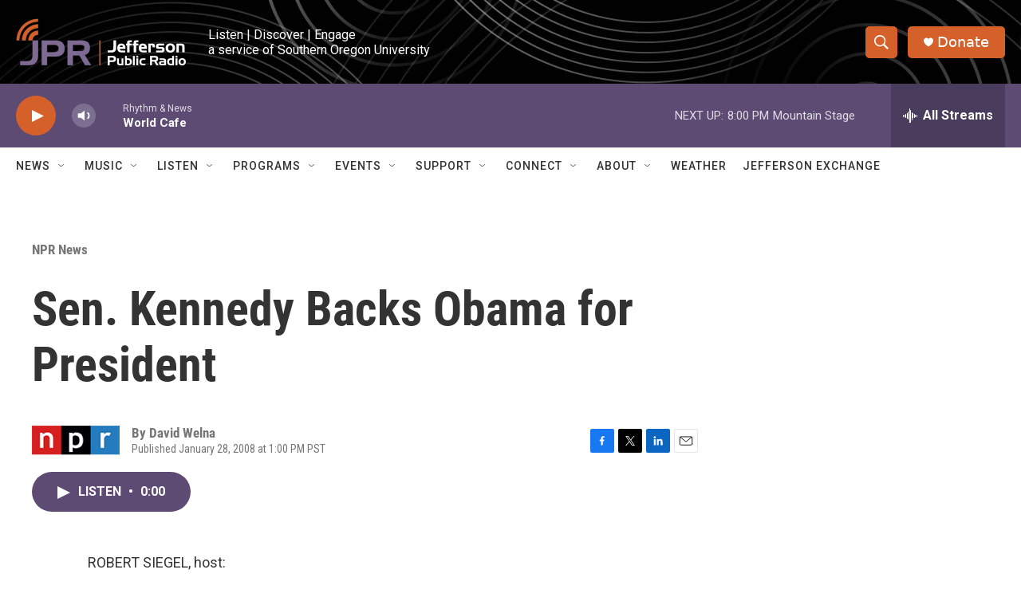

--- FILE ---
content_type: text/html;charset=UTF-8
request_url: https://www.ijpr.org/npr-news/2008-01-28/sen-kennedy-backs-obama-for-president
body_size: 32749
content:
<!DOCTYPE html>
<html class="ArtP aside" lang="en">
    <head>
    <meta charset="UTF-8">

    

    <style data-cssvarsponyfill="true">
        :root { --siteBgColorInverse: #121212; --primaryTextColorInverse: #ffffff; --secondaryTextColorInverse: #cccccc; --tertiaryTextColorInverse: #cccccc; --headerBgColorInverse: #000000; --headerBorderColorInverse: #858585; --headerTextColorInverse: #ffffff; --headerTextColorHoverInverse: #ffffff; --buttonBgColorInverse: #6b6370; --secC1_Inverse: #a2a2a2; --secC4_Inverse: #282828; --headerNavBarBgColorInverse: #121212; --headerMenuBgColorInverse: #ffffff; --headerMenuTextColorInverse: #6b2b85; --headerMenuTextColorHoverInverse: #6b2b85; --liveBlogTextColorInverse: #ffffff; --applyButtonColorInverse: #4485D5; --applyButtonTextColorInverse: #4485D5; --siteBgColor: #ffffff; --primaryTextColor: #333333; --secondaryTextColor: #666666; --secC1: #767676; --secC4: #ffffff; --secC5: #ffffff; --siteBgColor: #ffffff; --siteInverseBgColor: #000000; --linkColor: #1772b0; --linkHoverColor: #d5602a; --headerBgColor: #ffffff; --headerBgColorInverse: #000000; --headerBorderColor: #ffffff; --headerBorderColorInverse: #858585; --tertiaryTextColor: #1c1c1c; --headerTextColor: #000000; --headerTextColorHover: #333333; --buttonBgColor: #6b676e; --buttonTextColor: #ffffff; --headerNavBarBgColor: #ffffff; --headerNavBarTextColor: #333333; --headerMenuBgColor: #ffffff; --headerMenuTextColor: #333333; --headerMenuTextColorHover: #d5602a; --liveBlogTextColor: #282829; --applyButtonColor: #194173; --applyButtonTextColor: #2c4273; --primaryColor1: #5d4b73; --primaryColor2: #d5602a; --breakingColor: #d5602a; --secC2: #cccccc; --secC3: #e6e6e6; --secC5: #ffffff; --linkColor: #1772b0; --linkHoverColor: #d5602a; --donateBGColor: #d5602a; --headerIconColor: #ffffff; --hatButtonBgColor: #ffffff; --hatButtonBgHoverColor: #411c58; --hatButtonBorderColor: #411c58; --hatButtonBorderHoverColor: #ffffff; --hatButtoniconColor: #d62021; --hatButtonTextColor: #411c58; --hatButtonTextHoverColor: #ffffff; --footerTextColor: #ffffff; --footerTextBgColor: #ffffff; --footerPartnersBgColor: #000000; --listBorderColor: #030202; --gridBorderColor: #ffffff; --tagButtonBorderColor: #4e4b51; --tagButtonTextColor: #d5602a; --breakingTextColor: #ffffff; --sectionTextColor: #ffffff; --contentWidth: 1240px; --primaryHeadlineFont: sans-serif; --secHlFont: sans-serif; --bodyFont: sans-serif; --colorWhite: #ffffff; --colorBlack: #000000;} .fonts-loaded { --primaryHeadlineFont: "Roboto Condensed"; --secHlFont: "Roboto Condensed"; --bodyFont: "Roboto"; --liveBlogBodyFont: "Roboto";}
    </style>

    
    <meta property="og:title" content="Sen. Kennedy Backs Obama for President">

    <meta property="og:url" content="https://www.ijpr.org/npr-news/2008-01-28/sen-kennedy-backs-obama-for-president">

    <meta property="og:description" content="Sen. Barack Obama&#x27;s presidential bid picked up a key endorsement Monday from Sen. Edward Kennedy — along with some other Kennedys. Sen. Kennedy, a major Democratic player for decades, had been courted by the Clintons, who requested that he remain neutral.">

    <meta property="og:site_name" content="Jefferson Public Radio">



    <meta property="og:type" content="article">

    <meta property="article:author" content="">

    <meta property="article:published_time" content="2008-01-28T21:00:00">

    <meta property="article:modified_time" content="2023-07-13T06:03:54.313">

    <meta property="article:section" content="NPR News">

    <meta property="fb:app_id" content="107525016530">


    
    <meta name="twitter:card" content="summary_large_image"/>
    
    
    
    
    <meta name="twitter:description" content="Sen. Barack Obama&#x27;s presidential bid picked up a key endorsement Monday from Sen. Edward Kennedy — along with some other Kennedys. Sen. Kennedy, a major Democratic player for decades, had been courted by the Clintons, who requested that he remain neutral."/>
    
    
    
    
    
    
    <meta name="twitter:title" content="Sen. Kennedy Backs Obama for President"/>
    


    <meta name="google-site-verification" content="_yPqNI-le2BCQkYF6fweoOz9oOIbcPGSQtWz9HEXBg8">



    <link data-cssvarsponyfill="true" class="Webpack-css" rel="stylesheet" href="https://npr.brightspotcdn.com/resource/00000177-1bc0-debb-a57f-dfcf4a950000/styleguide/All.min.0db89f2a608a6b13cec2d9fc84f71c45.gz.css">

    

    <style>.FooterNavigation-items-item {
    display: inline-block
}</style>
<style>[class*='-articleBody'] > ul,
[class*='-articleBody'] > ul ul {
    list-style-type: disc;
}</style>


    <meta name="viewport" content="width=device-width, initial-scale=1, viewport-fit=cover"><title>Sen. Kennedy Backs Obama for President | Jefferson Public Radio</title><meta name="description" content="Sen. Barack Obama&#x27;s presidential bid picked up a key endorsement Monday from Sen. Edward Kennedy — along with some other Kennedys. Sen. Kennedy, a major Democratic player for decades, had been courted by the Clintons, who requested that he remain neutral."><link rel="canonical" href="https://www.npr.org/2008/01/28/18489453/sen-kennedy-backs-obama-for-president"><meta name="brightspot.contentId" content="00000189-4dd9-d417-afbd-4fff4ee90000"><link rel="apple-touch-icon"sizes="180x180"href="/apple-touch-icon.png"><link rel="icon"type="image/png"href="/favicon-32x32.png"><link rel="icon"type="image/png"href="/favicon-16x16.png">
    
    
    <meta name="brightspot-dataLayer" content="{
  &quot;author&quot; : &quot;David Welna&quot;,
  &quot;bspStoryId&quot; : &quot;00000189-4dd9-d417-afbd-4fff4ee90000&quot;,
  &quot;category&quot; : &quot;NPR News&quot;,
  &quot;inlineAudio&quot; : 1,
  &quot;keywords&quot; : &quot;&quot;,
  &quot;nprCmsSite&quot; : true,
  &quot;nprStoryId&quot; : &quot;18489453&quot;,
  &quot;pageType&quot; : &quot;news-story&quot;,
  &quot;program&quot; : &quot;&quot;,
  &quot;publishedDate&quot; : &quot;2008-01-28T13:00:00Z&quot;,
  &quot;siteName&quot; : &quot;Jefferson Public Radio&quot;,
  &quot;station&quot; : &quot;Jefferson Public Radio&quot;,
  &quot;stationOrgId&quot; : &quot;1177&quot;,
  &quot;storyOrgId&quot; : &quot;s1&quot;,
  &quot;storyTheme&quot; : &quot;news-story&quot;,
  &quot;storyTitle&quot; : &quot;Sen. Kennedy Backs Obama for President&quot;,
  &quot;timezone&quot; : &quot;US/Pacific&quot;,
  &quot;wordCount&quot; : 0,
  &quot;series&quot; : &quot;&quot;
}">
    <script id="brightspot-dataLayer">
        (function () {
            var dataValue = document.head.querySelector('meta[name="brightspot-dataLayer"]').content;
            if (dataValue) {
                window.brightspotDataLayer = JSON.parse(dataValue);
            }
        })();
    </script>

    <link rel="amphtml" href="https://www.ijpr.org/npr-news/2008-01-28/sen-kennedy-backs-obama-for-president?_amp=true">

    

    
    <script src="https://npr.brightspotcdn.com/resource/00000177-1bc0-debb-a57f-dfcf4a950000/styleguide/All.min.b8d8be2a9ae36160a988e0da535bd976.gz.js" async></script>
    

    <script type="application/ld+json">{"@context":"http://schema.org","@type":"BreadcrumbList","itemListElement":[{"@context":"http://schema.org","@type":"ListItem","item":"https://www.ijpr.org/npr-news","name":"NPR News","position":"1"}]}</script><meta name="gtm-dataLayer" content="{
  &quot;gtmAuthor&quot; : &quot;David Welna&quot;,
  &quot;gtmBspStoryId&quot; : &quot;00000189-4dd9-d417-afbd-4fff4ee90000&quot;,
  &quot;gtmCategory&quot; : &quot;NPR News&quot;,
  &quot;gtmInlineAudio&quot; : 1,
  &quot;gtmKeywords&quot; : &quot;&quot;,
  &quot;gtmNprCmsSite&quot; : true,
  &quot;gtmNprStoryId&quot; : &quot;18489453&quot;,
  &quot;gtmPageType&quot; : &quot;news-story&quot;,
  &quot;gtmProgram&quot; : &quot;&quot;,
  &quot;gtmPublishedDate&quot; : &quot;2008-01-28T13:00:00Z&quot;,
  &quot;gtmSiteName&quot; : &quot;Jefferson Public Radio&quot;,
  &quot;gtmStation&quot; : &quot;Jefferson Public Radio&quot;,
  &quot;gtmStationOrgId&quot; : &quot;1177&quot;,
  &quot;gtmStoryOrgId&quot; : &quot;s1&quot;,
  &quot;gtmStoryTheme&quot; : &quot;news-story&quot;,
  &quot;gtmStoryTitle&quot; : &quot;Sen. Kennedy Backs Obama for President&quot;,
  &quot;gtmTimezone&quot; : &quot;US/Pacific&quot;,
  &quot;gtmWordCount&quot; : 0,
  &quot;gtmSeries&quot; : &quot;&quot;
}"><script>

    (function () {
        var dataValue = document.head.querySelector('meta[name="gtm-dataLayer"]').content;
        if (dataValue) {
            window.dataLayer = window.dataLayer || [];
            dataValue = JSON.parse(dataValue);
            dataValue['event'] = 'gtmFirstView';
            window.dataLayer.push(dataValue);
        }
    })();

    (function(w,d,s,l,i){w[l]=w[l]||[];w[l].push({'gtm.start':
            new Date().getTime(),event:'gtm.js'});var f=d.getElementsByTagName(s)[0],
        j=d.createElement(s),dl=l!='dataLayer'?'&l='+l:'';j.async=true;j.src=
        'https://www.googletagmanager.com/gtm.js?id='+i+dl;f.parentNode.insertBefore(j,f);
})(window,document,'script','dataLayer','GTM-N39QFDR');</script><script type="application/ld+json">{"@context":"http://schema.org","@type":"ListenAction","description":"Sen. Barack Obama's presidential bid picked up a key endorsement Monday from Sen. Edward Kennedy — along with some other Kennedys. Sen. Kennedy, a major Democratic player for decades, had been courted by the Clintons, who requested that he remain neutral.","name":"Sen. Kennedy Backs Obama for President"}</script><script type="application/ld+json">{"@context":"http://schema.org","@type":"NewsArticle","author":[{"@context":"http://schema.org","@type":"Person","name":"David Welna"}],"dateModified":"2023-07-13T02:03:54Z","datePublished":"2008-01-28T16:00:00Z","headline":"Sen. Kennedy Backs Obama for President","mainEntityOfPage":{"@type":"NewsArticle","@id":"https://www.ijpr.org/npr-news/2008-01-28/sen-kennedy-backs-obama-for-president"},"publisher":{"@type":"Organization","name":"JPR - Jefferson Public Radio (KSOR)","logo":{"@context":"http://schema.org","@type":"ImageObject","height":"60","url":"https://npr.brightspotcdn.com/dims4/default/6e09864/2147483647/resize/x60/quality/90/?url=http%3A%2F%2Fnpr-brightspot.s3.amazonaws.com%2F9a%2Fb8%2F821242a64de79aa57e14c5dc5b1a%2Fheader-logo-large.png","width":"214"}}}</script><script>

  window.fbAsyncInit = function() {
      FB.init({
          
              appId : '107525016530',
          
          xfbml : true,
          version : 'v2.9'
      });
  };

  (function(d, s, id){
     var js, fjs = d.getElementsByTagName(s)[0];
     if (d.getElementById(id)) {return;}
     js = d.createElement(s); js.id = id;
     js.src = "//connect.facebook.net/en_US/sdk.js";
     fjs.parentNode.insertBefore(js, fjs);
   }(document, 'script', 'facebook-jssdk'));
</script>
<script async="async" src="https://securepubads.g.doubleclick.net/tag/js/gpt.js"></script>
<script type="text/javascript">
    // Google tag setup
    var googletag = googletag || {};
    googletag.cmd = googletag.cmd || [];

    googletag.cmd.push(function () {
        // @see https://developers.google.com/publisher-tag/reference#googletag.PubAdsService_enableLazyLoad
        googletag.pubads().enableLazyLoad({
            fetchMarginPercent: 100, // fetch and render ads within this % of viewport
            renderMarginPercent: 100,
            mobileScaling: 1  // Same on mobile.
        });

        googletag.pubads().enableSingleRequest()
        googletag.pubads().enableAsyncRendering()
        googletag.pubads().collapseEmptyDivs()
        googletag.pubads().disableInitialLoad()
        googletag.enableServices()
    })
</script>
<script>window.addEventListener('DOMContentLoaded', (event) => {
    window.nulldurationobserver = new MutationObserver(function (mutations) {
        document.querySelectorAll('.StreamPill-duration').forEach(pill => { 
      if (pill.innerText == "LISTENNULL") {
         pill.innerText = "LISTEN"
      } 
    });
      });

      window.nulldurationobserver.observe(document.body, {
        childList: true,
        subtree: true
      });
});
</script>
<script>window.addEventListener('DOMContentLoaded', function externalLinks() {
      for(var c = document.getElementsByTagName("a"), a = 0;a < c.length;a++) {
        var b = c[a];
        b.getAttribute("href") && b.hostname !== location.hostname && (b.target = "_blank")
      }
    })
    ;</script>


    <script>
        var head = document.getElementsByTagName('head')
        head = head[0]
        var link = document.createElement('link');
        link.setAttribute('href', 'https://fonts.googleapis.com/css?family=Roboto Condensed|Roboto|Roboto:400,500,700&display=swap');
        var relList = link.relList;

        if (relList && relList.supports('preload')) {
            link.setAttribute('as', 'style');
            link.setAttribute('rel', 'preload');
            link.setAttribute('onload', 'this.rel="stylesheet"');
            link.setAttribute('crossorigin', 'anonymous');
        } else {
            link.setAttribute('rel', 'stylesheet');
        }

        head.appendChild(link);
    </script>
</head>


    <body class="Page-body" data-content-width="1240px">
    <noscript>
    <iframe src="https://www.googletagmanager.com/ns.html?id=GTM-N39QFDR" height="0" width="0" style="display:none;visibility:hidden"></iframe>
</noscript>
        

    <!-- Putting icons here, so we don't have to include in a bunch of -body hbs's -->
<svg xmlns="http://www.w3.org/2000/svg" style="display:none" id="iconsMap1" class="iconsMap">
    <symbol id="play-icon" viewBox="0 0 115 115">
        <polygon points="0,0 115,57.5 0,115" fill="currentColor" />
    </symbol>
    <symbol id="grid" viewBox="0 0 32 32">
            <g>
                <path d="M6.4,5.7 C6.4,6.166669 6.166669,6.4 5.7,6.4 L0.7,6.4 C0.233331,6.4 0,6.166669 0,5.7 L0,0.7 C0,0.233331 0.233331,0 0.7,0 L5.7,0 C6.166669,0 6.4,0.233331 6.4,0.7 L6.4,5.7 Z M19.2,5.7 C19.2,6.166669 18.966669,6.4 18.5,6.4 L13.5,6.4 C13.033331,6.4 12.8,6.166669 12.8,5.7 L12.8,0.7 C12.8,0.233331 13.033331,0 13.5,0 L18.5,0 C18.966669,0 19.2,0.233331 19.2,0.7 L19.2,5.7 Z M32,5.7 C32,6.166669 31.766669,6.4 31.3,6.4 L26.3,6.4 C25.833331,6.4 25.6,6.166669 25.6,5.7 L25.6,0.7 C25.6,0.233331 25.833331,0 26.3,0 L31.3,0 C31.766669,0 32,0.233331 32,0.7 L32,5.7 Z M6.4,18.5 C6.4,18.966669 6.166669,19.2 5.7,19.2 L0.7,19.2 C0.233331,19.2 0,18.966669 0,18.5 L0,13.5 C0,13.033331 0.233331,12.8 0.7,12.8 L5.7,12.8 C6.166669,12.8 6.4,13.033331 6.4,13.5 L6.4,18.5 Z M19.2,18.5 C19.2,18.966669 18.966669,19.2 18.5,19.2 L13.5,19.2 C13.033331,19.2 12.8,18.966669 12.8,18.5 L12.8,13.5 C12.8,13.033331 13.033331,12.8 13.5,12.8 L18.5,12.8 C18.966669,12.8 19.2,13.033331 19.2,13.5 L19.2,18.5 Z M32,18.5 C32,18.966669 31.766669,19.2 31.3,19.2 L26.3,19.2 C25.833331,19.2 25.6,18.966669 25.6,18.5 L25.6,13.5 C25.6,13.033331 25.833331,12.8 26.3,12.8 L31.3,12.8 C31.766669,12.8 32,13.033331 32,13.5 L32,18.5 Z M6.4,31.3 C6.4,31.766669 6.166669,32 5.7,32 L0.7,32 C0.233331,32 0,31.766669 0,31.3 L0,26.3 C0,25.833331 0.233331,25.6 0.7,25.6 L5.7,25.6 C6.166669,25.6 6.4,25.833331 6.4,26.3 L6.4,31.3 Z M19.2,31.3 C19.2,31.766669 18.966669,32 18.5,32 L13.5,32 C13.033331,32 12.8,31.766669 12.8,31.3 L12.8,26.3 C12.8,25.833331 13.033331,25.6 13.5,25.6 L18.5,25.6 C18.966669,25.6 19.2,25.833331 19.2,26.3 L19.2,31.3 Z M32,31.3 C32,31.766669 31.766669,32 31.3,32 L26.3,32 C25.833331,32 25.6,31.766669 25.6,31.3 L25.6,26.3 C25.6,25.833331 25.833331,25.6 26.3,25.6 L31.3,25.6 C31.766669,25.6 32,25.833331 32,26.3 L32,31.3 Z" id=""></path>
            </g>
    </symbol>
    <symbol id="radio-stream" width="18" height="19" viewBox="0 0 18 19">
        <g fill="currentColor" fill-rule="nonzero">
            <path d="M.5 8c-.276 0-.5.253-.5.565v1.87c0 .312.224.565.5.565s.5-.253.5-.565v-1.87C1 8.253.776 8 .5 8zM2.5 8c-.276 0-.5.253-.5.565v1.87c0 .312.224.565.5.565s.5-.253.5-.565v-1.87C3 8.253 2.776 8 2.5 8zM3.5 7c-.276 0-.5.276-.5.617v3.766c0 .34.224.617.5.617s.5-.276.5-.617V7.617C4 7.277 3.776 7 3.5 7zM5.5 6c-.276 0-.5.275-.5.613v5.774c0 .338.224.613.5.613s.5-.275.5-.613V6.613C6 6.275 5.776 6 5.5 6zM6.5 4c-.276 0-.5.26-.5.58v8.84c0 .32.224.58.5.58s.5-.26.5-.58V4.58C7 4.26 6.776 4 6.5 4zM8.5 0c-.276 0-.5.273-.5.61v17.78c0 .337.224.61.5.61s.5-.273.5-.61V.61C9 .273 8.776 0 8.5 0zM9.5 2c-.276 0-.5.274-.5.612v14.776c0 .338.224.612.5.612s.5-.274.5-.612V2.612C10 2.274 9.776 2 9.5 2zM11.5 5c-.276 0-.5.276-.5.616v8.768c0 .34.224.616.5.616s.5-.276.5-.616V5.616c0-.34-.224-.616-.5-.616zM12.5 6c-.276 0-.5.262-.5.584v4.832c0 .322.224.584.5.584s.5-.262.5-.584V6.584c0-.322-.224-.584-.5-.584zM14.5 7c-.276 0-.5.29-.5.647v3.706c0 .357.224.647.5.647s.5-.29.5-.647V7.647C15 7.29 14.776 7 14.5 7zM15.5 8c-.276 0-.5.253-.5.565v1.87c0 .312.224.565.5.565s.5-.253.5-.565v-1.87c0-.312-.224-.565-.5-.565zM17.5 8c-.276 0-.5.253-.5.565v1.87c0 .312.224.565.5.565s.5-.253.5-.565v-1.87c0-.312-.224-.565-.5-.565z"/>
        </g>
    </symbol>
    <symbol id="icon-magnify" viewBox="0 0 31 31">
        <g>
            <path fill-rule="evenodd" d="M22.604 18.89l-.323.566 8.719 8.8L28.255 31l-8.719-8.8-.565.404c-2.152 1.346-4.386 2.018-6.7 2.018-3.39 0-6.284-1.21-8.679-3.632C1.197 18.568 0 15.66 0 12.27c0-3.39 1.197-6.283 3.592-8.678C5.987 1.197 8.88 0 12.271 0c3.39 0 6.283 1.197 8.678 3.592 2.395 2.395 3.593 5.288 3.593 8.679 0 2.368-.646 4.574-1.938 6.62zM19.162 5.77C17.322 3.925 15.089 3 12.46 3c-2.628 0-4.862.924-6.702 2.77C3.92 7.619 3 9.862 3 12.5c0 2.639.92 4.882 2.76 6.73C7.598 21.075 9.832 22 12.46 22c2.629 0 4.862-.924 6.702-2.77C21.054 17.33 22 15.085 22 12.5c0-2.586-.946-4.83-2.838-6.73z"/>
        </g>
    </symbol>
    <symbol id="burger-menu" viewBox="0 0 14 10">
        <g>
            <path fill-rule="evenodd" d="M0 5.5v-1h14v1H0zM0 1V0h14v1H0zm0 9V9h14v1H0z"></path>
        </g>
    </symbol>
    <symbol id="close-x" viewBox="0 0 14 14">
        <g>
            <path fill-rule="nonzero" d="M6.336 7L0 .664.664 0 7 6.336 13.336 0 14 .664 7.664 7 14 13.336l-.664.664L7 7.664.664 14 0 13.336 6.336 7z"></path>
        </g>
    </symbol>
    <symbol id="share-more-arrow" viewBox="0 0 512 512" style="enable-background:new 0 0 512 512;">
        <g>
            <g>
                <path d="M512,241.7L273.643,3.343v156.152c-71.41,3.744-138.015,33.337-188.958,84.28C30.075,298.384,0,370.991,0,448.222v60.436
                    l29.069-52.985c45.354-82.671,132.173-134.027,226.573-134.027c5.986,0,12.004,0.212,18.001,0.632v157.779L512,241.7z
                    M255.642,290.666c-84.543,0-163.661,36.792-217.939,98.885c26.634-114.177,129.256-199.483,251.429-199.483h15.489V78.131
                    l163.568,163.568L304.621,405.267V294.531l-13.585-1.683C279.347,291.401,267.439,290.666,255.642,290.666z"></path>
            </g>
        </g>
    </symbol>
    <symbol id="chevron" viewBox="0 0 100 100">
        <g>
            <path d="M22.4566257,37.2056786 L-21.4456527,71.9511488 C-22.9248661,72.9681457 -24.9073712,72.5311671 -25.8758148,70.9765924 L-26.9788683,69.2027424 C-27.9450684,67.6481676 -27.5292733,65.5646602 -26.0500598,64.5484493 L20.154796,28.2208967 C21.5532435,27.2597011 23.3600078,27.2597011 24.759951,28.2208967 L71.0500598,64.4659264 C72.5292733,65.4829232 72.9450684,67.5672166 71.9788683,69.1217913 L70.8750669,70.8956413 C69.9073712,72.4502161 67.9241183,72.8848368 66.4449048,71.8694118 L22.4566257,37.2056786 Z" id="Transparent-Chevron" transform="translate(22.500000, 50.000000) rotate(90.000000) translate(-22.500000, -50.000000) "></path>
        </g>
    </symbol>
</svg>

<svg xmlns="http://www.w3.org/2000/svg" style="display:none" id="iconsMap2" class="iconsMap">
    <symbol id="mono-icon-facebook" viewBox="0 0 10 19">
        <path fill-rule="evenodd" d="M2.707 18.25V10.2H0V7h2.707V4.469c0-1.336.375-2.373 1.125-3.112C4.582.62 5.578.25 6.82.25c1.008 0 1.828.047 2.461.14v2.848H7.594c-.633 0-1.067.14-1.301.422-.188.235-.281.61-.281 1.125V7H9l-.422 3.2H6.012v8.05H2.707z"></path>
    </symbol>
    <symbol id="mono-icon-instagram" viewBox="0 0 17 17">
        <g>
            <path fill-rule="evenodd" d="M8.281 4.207c.727 0 1.4.182 2.022.545a4.055 4.055 0 0 1 1.476 1.477c.364.62.545 1.294.545 2.021 0 .727-.181 1.4-.545 2.021a4.055 4.055 0 0 1-1.476 1.477 3.934 3.934 0 0 1-2.022.545c-.726 0-1.4-.182-2.021-.545a4.055 4.055 0 0 1-1.477-1.477 3.934 3.934 0 0 1-.545-2.021c0-.727.182-1.4.545-2.021A4.055 4.055 0 0 1 6.26 4.752a3.934 3.934 0 0 1 2.021-.545zm0 6.68a2.54 2.54 0 0 0 1.864-.774 2.54 2.54 0 0 0 .773-1.863 2.54 2.54 0 0 0-.773-1.863 2.54 2.54 0 0 0-1.864-.774 2.54 2.54 0 0 0-1.863.774 2.54 2.54 0 0 0-.773 1.863c0 .727.257 1.348.773 1.863a2.54 2.54 0 0 0 1.863.774zM13.45 4.03c-.023.258-.123.48-.299.668a.856.856 0 0 1-.65.281.913.913 0 0 1-.668-.28.913.913 0 0 1-.281-.669c0-.258.094-.48.281-.668a.913.913 0 0 1 .668-.28c.258 0 .48.093.668.28.187.188.281.41.281.668zm2.672.95c.023.656.035 1.746.035 3.269 0 1.523-.017 2.62-.053 3.287-.035.668-.134 1.248-.298 1.74a4.098 4.098 0 0 1-.967 1.53 4.098 4.098 0 0 1-1.53.966c-.492.164-1.072.264-1.74.3-.668.034-1.763.052-3.287.052-1.523 0-2.619-.018-3.287-.053-.668-.035-1.248-.146-1.74-.334a3.747 3.747 0 0 1-1.53-.931 4.098 4.098 0 0 1-.966-1.53c-.164-.492-.264-1.072-.299-1.74C.424 10.87.406 9.773.406 8.25S.424 5.63.46 4.963c.035-.668.135-1.248.299-1.74.21-.586.533-1.096.967-1.53A4.098 4.098 0 0 1 3.254.727c.492-.164 1.072-.264 1.74-.3C5.662.394 6.758.376 8.281.376c1.524 0 2.62.018 3.287.053.668.035 1.248.135 1.74.299a4.098 4.098 0 0 1 2.496 2.496c.165.492.27 1.078.317 1.757zm-1.687 7.91c.14-.399.234-1.032.28-1.899.024-.515.036-1.242.036-2.18V7.689c0-.961-.012-1.688-.035-2.18-.047-.89-.14-1.524-.281-1.899a2.537 2.537 0 0 0-1.512-1.511c-.375-.14-1.008-.235-1.899-.282a51.292 51.292 0 0 0-2.18-.035H7.72c-.938 0-1.664.012-2.18.035-.867.047-1.5.141-1.898.282a2.537 2.537 0 0 0-1.512 1.511c-.14.375-.234 1.008-.281 1.899a51.292 51.292 0 0 0-.036 2.18v1.125c0 .937.012 1.664.036 2.18.047.866.14 1.5.28 1.898.306.726.81 1.23 1.513 1.511.398.141 1.03.235 1.898.282.516.023 1.242.035 2.18.035h1.125c.96 0 1.687-.012 2.18-.035.89-.047 1.523-.141 1.898-.282.726-.304 1.23-.808 1.512-1.511z"></path>
        </g>
    </symbol>
    <symbol id="mono-icon-email" viewBox="0 0 512 512">
        <g>
            <path d="M67,148.7c11,5.8,163.8,89.1,169.5,92.1c5.7,3,11.5,4.4,20.5,4.4c9,0,14.8-1.4,20.5-4.4c5.7-3,158.5-86.3,169.5-92.1
                c4.1-2.1,11-5.9,12.5-10.2c2.6-7.6-0.2-10.5-11.3-10.5H257H65.8c-11.1,0-13.9,3-11.3,10.5C56,142.9,62.9,146.6,67,148.7z"></path>
            <path d="M455.7,153.2c-8.2,4.2-81.8,56.6-130.5,88.1l82.2,92.5c2,2,2.9,4.4,1.8,5.6c-1.2,1.1-3.8,0.5-5.9-1.4l-98.6-83.2
                c-14.9,9.6-25.4,16.2-27.2,17.2c-7.7,3.9-13.1,4.4-20.5,4.4c-7.4,0-12.8-0.5-20.5-4.4c-1.9-1-12.3-7.6-27.2-17.2l-98.6,83.2
                c-2,2-4.7,2.6-5.9,1.4c-1.2-1.1-0.3-3.6,1.7-5.6l82.1-92.5c-48.7-31.5-123.1-83.9-131.3-88.1c-8.8-4.5-9.3,0.8-9.3,4.9
                c0,4.1,0,205,0,205c0,9.3,13.7,20.9,23.5,20.9H257h185.5c9.8,0,21.5-11.7,21.5-20.9c0,0,0-201,0-205
                C464,153.9,464.6,148.7,455.7,153.2z"></path>
        </g>
    </symbol>
    <symbol id="default-image" width="24" height="24" viewBox="0 0 24 24" fill="none" stroke="currentColor" stroke-width="2" stroke-linecap="round" stroke-linejoin="round" class="feather feather-image">
        <rect x="3" y="3" width="18" height="18" rx="2" ry="2"></rect>
        <circle cx="8.5" cy="8.5" r="1.5"></circle>
        <polyline points="21 15 16 10 5 21"></polyline>
    </symbol>
    <symbol id="icon-email" width="18px" viewBox="0 0 20 14">
        <g id="Symbols" stroke="none" stroke-width="1" fill="none" fill-rule="evenodd" stroke-linecap="round" stroke-linejoin="round">
            <g id="social-button-bar" transform="translate(-125.000000, -8.000000)" stroke="#000000">
                <g id="Group-2" transform="translate(120.000000, 0.000000)">
                    <g id="envelope" transform="translate(6.000000, 9.000000)">
                        <path d="M17.5909091,10.6363636 C17.5909091,11.3138182 17.0410909,11.8636364 16.3636364,11.8636364 L1.63636364,11.8636364 C0.958909091,11.8636364 0.409090909,11.3138182 0.409090909,10.6363636 L0.409090909,1.63636364 C0.409090909,0.958090909 0.958909091,0.409090909 1.63636364,0.409090909 L16.3636364,0.409090909 C17.0410909,0.409090909 17.5909091,0.958090909 17.5909091,1.63636364 L17.5909091,10.6363636 L17.5909091,10.6363636 Z" id="Stroke-406"></path>
                        <polyline id="Stroke-407" points="17.1818182 0.818181818 9 7.36363636 0.818181818 0.818181818"></polyline>
                    </g>
                </g>
            </g>
        </g>
    </symbol>
    <symbol id="mono-icon-print" viewBox="0 0 12 12">
        <g fill-rule="evenodd">
            <path fill-rule="nonzero" d="M9 10V7H3v3H1a1 1 0 0 1-1-1V4a1 1 0 0 1 1-1h10a1 1 0 0 1 1 1v3.132A2.868 2.868 0 0 1 9.132 10H9zm.5-4.5a1 1 0 1 0 0-2 1 1 0 0 0 0 2zM3 0h6v2H3z"></path>
            <path d="M4 8h4v4H4z"></path>
        </g>
    </symbol>
    <symbol id="mono-icon-copylink" viewBox="0 0 12 12">
        <g fill-rule="evenodd">
            <path d="M10.199 2.378c.222.205.4.548.465.897.062.332.016.614-.132.774L8.627 6.106c-.187.203-.512.232-.75-.014a.498.498 0 0 0-.706.028.499.499 0 0 0 .026.706 1.509 1.509 0 0 0 2.165-.04l1.903-2.06c.37-.398.506-.98.382-1.636-.105-.557-.392-1.097-.77-1.445L9.968.8C9.591.452 9.03.208 8.467.145 7.803.072 7.233.252 6.864.653L4.958 2.709a1.509 1.509 0 0 0 .126 2.161.5.5 0 1 0 .68-.734c-.264-.218-.26-.545-.071-.747L7.597 1.33c.147-.16.425-.228.76-.19.353.038.71.188.931.394l.91.843.001.001zM1.8 9.623c-.222-.205-.4-.549-.465-.897-.062-.332-.016-.614.132-.774l1.905-2.057c.187-.203.512-.232.75.014a.498.498 0 0 0 .706-.028.499.499 0 0 0-.026-.706 1.508 1.508 0 0 0-2.165.04L.734 7.275c-.37.399-.506.98-.382 1.637.105.557.392 1.097.77 1.445l.91.843c.376.35.937.594 1.5.656.664.073 1.234-.106 1.603-.507L7.04 9.291a1.508 1.508 0 0 0-.126-2.16.5.5 0 0 0-.68.734c.264.218.26.545.071.747l-1.904 2.057c-.147.16-.425.228-.76.191-.353-.038-.71-.188-.931-.394l-.91-.843z"></path>
            <path d="M8.208 3.614a.5.5 0 0 0-.707.028L3.764 7.677a.5.5 0 0 0 .734.68L8.235 4.32a.5.5 0 0 0-.027-.707"></path>
        </g>
    </symbol>
    <symbol id="mono-icon-linkedin" viewBox="0 0 16 17">
        <g fill-rule="evenodd">
            <path d="M3.734 16.125H.464V5.613h3.27zM2.117 4.172c-.515 0-.96-.188-1.336-.563A1.825 1.825 0 0 1 .22 2.273c0-.515.187-.96.562-1.335.375-.375.82-.563 1.336-.563.516 0 .961.188 1.336.563.375.375.563.82.563 1.335 0 .516-.188.961-.563 1.336-.375.375-.82.563-1.336.563zM15.969 16.125h-3.27v-5.133c0-.844-.07-1.453-.21-1.828-.259-.633-.762-.95-1.512-.95s-1.278.282-1.582.845c-.235.421-.352 1.043-.352 1.863v5.203H5.809V5.613h3.128v1.442h.036c.234-.469.609-.856 1.125-1.16.562-.375 1.218-.563 1.968-.563 1.524 0 2.59.48 3.2 1.441.468.774.703 1.97.703 3.586v5.766z"></path>
        </g>
    </symbol>
    <symbol id="mono-icon-pinterest" viewBox="0 0 512 512">
        <g>
            <path d="M256,32C132.3,32,32,132.3,32,256c0,91.7,55.2,170.5,134.1,205.2c-0.6-15.6-0.1-34.4,3.9-51.4
                c4.3-18.2,28.8-122.1,28.8-122.1s-7.2-14.3-7.2-35.4c0-33.2,19.2-58,43.2-58c20.4,0,30.2,15.3,30.2,33.6
                c0,20.5-13.1,51.1-19.8,79.5c-5.6,23.8,11.9,43.1,35.4,43.1c42.4,0,71-54.5,71-119.1c0-49.1-33.1-85.8-93.2-85.8
                c-67.9,0-110.3,50.7-110.3,107.3c0,19.5,5.8,33.3,14.8,43.9c4.1,4.9,4.7,6.9,3.2,12.5c-1.1,4.1-3.5,14-4.6,18
                c-1.5,5.7-6.1,7.7-11.2,5.6c-31.3-12.8-45.9-47-45.9-85.6c0-63.6,53.7-139.9,160.1-139.9c85.5,0,141.8,61.9,141.8,128.3
                c0,87.9-48.9,153.5-120.9,153.5c-24.2,0-46.9-13.1-54.7-27.9c0,0-13,51.6-15.8,61.6c-4.7,17.3-14,34.5-22.5,48
                c20.1,5.9,41.4,9.2,63.5,9.2c123.7,0,224-100.3,224-224C480,132.3,379.7,32,256,32z"></path>
        </g>
    </symbol>
    <symbol id="mono-icon-tumblr" viewBox="0 0 512 512">
        <g>
            <path d="M321.2,396.3c-11.8,0-22.4-2.8-31.5-8.3c-6.9-4.1-11.5-9.6-14-16.4c-2.6-6.9-3.6-22.3-3.6-46.4V224h96v-64h-96V48h-61.9
                c-2.7,21.5-7.5,44.7-14.5,58.6c-7,13.9-14,25.8-25.6,35.7c-11.6,9.9-25.6,17.9-41.9,23.3V224h48v140.4c0,19,2,33.5,5.9,43.5
                c4,10,11.1,19.5,21.4,28.4c10.3,8.9,22.8,15.7,37.3,20.5c14.6,4.8,31.4,7.2,50.4,7.2c16.7,0,30.3-1.7,44.7-5.1
                c14.4-3.4,30.5-9.3,48.2-17.6v-65.6C363.2,389.4,342.3,396.3,321.2,396.3z"></path>
        </g>
    </symbol>
    <symbol id="mono-icon-twitter" viewBox="0 0 1200 1227">
        <g>
            <path d="M714.163 519.284L1160.89 0H1055.03L667.137 450.887L357.328 0H0L468.492 681.821L0 1226.37H105.866L515.491
            750.218L842.672 1226.37H1200L714.137 519.284H714.163ZM569.165 687.828L521.697 619.934L144.011 79.6944H306.615L611.412
            515.685L658.88 583.579L1055.08 1150.3H892.476L569.165 687.854V687.828Z" fill="white"></path>
        </g>
    </symbol>
    <symbol id="mono-icon-youtube" viewBox="0 0 512 512">
        <g>
            <path fill-rule="evenodd" d="M508.6,148.8c0-45-33.1-81.2-74-81.2C379.2,65,322.7,64,265,64c-3,0-6,0-9,0s-6,0-9,0c-57.6,0-114.2,1-169.6,3.6
                c-40.8,0-73.9,36.4-73.9,81.4C1,184.6-0.1,220.2,0,255.8C-0.1,291.4,1,327,3.4,362.7c0,45,33.1,81.5,73.9,81.5
                c58.2,2.7,117.9,3.9,178.6,3.8c60.8,0.2,120.3-1,178.6-3.8c40.9,0,74-36.5,74-81.5c2.4-35.7,3.5-71.3,3.4-107
                C512.1,220.1,511,184.5,508.6,148.8z M207,353.9V157.4l145,98.2L207,353.9z"></path>
        </g>
    </symbol>
    <symbol id="mono-icon-flipboard" viewBox="0 0 500 500">
        <g>
            <path d="M0,0V500H500V0ZM400,200H300V300H200V400H100V100H400Z"></path>
        </g>
    </symbol>
    <symbol id="mono-icon-bluesky" viewBox="0 0 568 501">
        <g>
            <path d="M123.121 33.6637C188.241 82.5526 258.281 181.681 284 234.873C309.719 181.681 379.759 82.5526 444.879
            33.6637C491.866 -1.61183 568 -28.9064 568 57.9464C568 75.2916 558.055 203.659 552.222 224.501C531.947 296.954
            458.067 315.434 392.347 304.249C507.222 323.8 536.444 388.56 473.333 453.32C353.473 576.312 301.061 422.461
            287.631 383.039C285.169 375.812 284.017 372.431 284 375.306C283.983 372.431 282.831 375.812 280.369 383.039C266.939
            422.461 214.527 576.312 94.6667 453.32C31.5556 388.56 60.7778 323.8 175.653 304.249C109.933 315.434 36.0535
            296.954 15.7778 224.501C9.94525 203.659 0 75.2916 0 57.9464C0 -28.9064 76.1345 -1.61183 123.121 33.6637Z"
            fill="white">
            </path>
        </g>
    </symbol>
    <symbol id="mono-icon-threads" viewBox="0 0 192 192">
        <g>
            <path d="M141.537 88.9883C140.71 88.5919 139.87 88.2104 139.019 87.8451C137.537 60.5382 122.616 44.905 97.5619 44.745C97.4484 44.7443 97.3355 44.7443 97.222 44.7443C82.2364 44.7443 69.7731 51.1409 62.102 62.7807L75.881 72.2328C81.6116 63.5383 90.6052 61.6848 97.2286 61.6848C97.3051 61.6848 97.3819 61.6848 97.4576 61.6855C105.707 61.7381 111.932 64.1366 115.961 68.814C118.893 72.2193 120.854 76.925 121.825 82.8638C114.511 81.6207 106.601 81.2385 98.145 81.7233C74.3247 83.0954 59.0111 96.9879 60.0396 116.292C60.5615 126.084 65.4397 134.508 73.775 140.011C80.8224 144.663 89.899 146.938 99.3323 146.423C111.79 145.74 121.563 140.987 128.381 132.296C133.559 125.696 136.834 117.143 138.28 106.366C144.217 109.949 148.617 114.664 151.047 120.332C155.179 129.967 155.42 145.8 142.501 158.708C131.182 170.016 117.576 174.908 97.0135 175.059C74.2042 174.89 56.9538 167.575 45.7381 153.317C35.2355 139.966 29.8077 120.682 29.6052 96C29.8077 71.3178 35.2355 52.0336 45.7381 38.6827C56.9538 24.4249 74.2039 17.11 97.0132 16.9405C119.988 17.1113 137.539 24.4614 149.184 38.788C154.894 45.8136 159.199 54.6488 162.037 64.9503L178.184 60.6422C174.744 47.9622 169.331 37.0357 161.965 27.974C147.036 9.60668 125.202 0.195148 97.0695 0H96.9569C68.8816 0.19447 47.2921 9.6418 32.7883 28.0793C19.8819 44.4864 13.2244 67.3157 13.0007 95.9325L13 96L13.0007 96.0675C13.2244 124.684 19.8819 147.514 32.7883 163.921C47.2921 182.358 68.8816 191.806 96.9569 192H97.0695C122.03 191.827 139.624 185.292 154.118 170.811C173.081 151.866 172.51 128.119 166.26 113.541C161.776 103.087 153.227 94.5962 141.537 88.9883ZM98.4405 129.507C88.0005 130.095 77.1544 125.409 76.6196 115.372C76.2232 107.93 81.9158 99.626 99.0812 98.6368C101.047 98.5234 102.976 98.468 104.871 98.468C111.106 98.468 116.939 99.0737 122.242 100.233C120.264 124.935 108.662 128.946 98.4405 129.507Z" fill="white"></path>
        </g>
    </symbol>
 </svg>

<svg xmlns="http://www.w3.org/2000/svg" style="display:none" id="iconsMap3" class="iconsMap">
    <symbol id="volume-mute" x="0px" y="0px" viewBox="0 0 24 24" style="enable-background:new 0 0 24 24;">
        <polygon fill="currentColor" points="11,5 6,9 2,9 2,15 6,15 11,19 "/>
        <line style="fill:none;stroke:currentColor;stroke-width:2;stroke-linecap:round;stroke-linejoin:round;" x1="23" y1="9" x2="17" y2="15"/>
        <line style="fill:none;stroke:currentColor;stroke-width:2;stroke-linecap:round;stroke-linejoin:round;" x1="17" y1="9" x2="23" y2="15"/>
    </symbol>
    <symbol id="volume-low" x="0px" y="0px" viewBox="0 0 24 24" style="enable-background:new 0 0 24 24;" xml:space="preserve">
        <polygon fill="currentColor" points="11,5 6,9 2,9 2,15 6,15 11,19 "/>
    </symbol>
    <symbol id="volume-mid" x="0px" y="0px" viewBox="0 0 24 24" style="enable-background:new 0 0 24 24;">
        <polygon fill="currentColor" points="11,5 6,9 2,9 2,15 6,15 11,19 "/>
        <path style="fill:none;stroke:currentColor;stroke-width:2;stroke-linecap:round;stroke-linejoin:round;" d="M15.5,8.5c2,2,2,5.1,0,7.1"/>
    </symbol>
    <symbol id="volume-high" x="0px" y="0px" viewBox="0 0 24 24" style="enable-background:new 0 0 24 24;">
        <polygon fill="currentColor" points="11,5 6,9 2,9 2,15 6,15 11,19 "/>
        <path style="fill:none;stroke:currentColor;stroke-width:2;stroke-linecap:round;stroke-linejoin:round;" d="M19.1,4.9c3.9,3.9,3.9,10.2,0,14.1 M15.5,8.5c2,2,2,5.1,0,7.1"/>
    </symbol>
    <symbol id="pause-icon" viewBox="0 0 12 16">
        <rect x="0" y="0" width="4" height="16" fill="currentColor"></rect>
        <rect x="8" y="0" width="4" height="16" fill="currentColor"></rect>
    </symbol>
    <symbol id="heart" viewBox="0 0 24 24">
        <g>
            <path d="M12 4.435c-1.989-5.399-12-4.597-12 3.568 0 4.068 3.06 9.481 12 14.997 8.94-5.516 12-10.929 12-14.997 0-8.118-10-8.999-12-3.568z"/>
        </g>
    </symbol>
    <symbol id="icon-location" width="24" height="24" viewBox="0 0 24 24" fill="currentColor" stroke="currentColor" stroke-width="2" stroke-linecap="round" stroke-linejoin="round" class="feather feather-map-pin">
        <path d="M21 10c0 7-9 13-9 13s-9-6-9-13a9 9 0 0 1 18 0z" fill="currentColor" fill-opacity="1"></path>
        <circle cx="12" cy="10" r="5" fill="#ffffff"></circle>
    </symbol>
    <symbol id="icon-ticket" width="23px" height="15px" viewBox="0 0 23 15">
        <g stroke="none" stroke-width="1" fill="none" fill-rule="evenodd">
            <g transform="translate(-625.000000, -1024.000000)">
                <g transform="translate(625.000000, 1024.000000)">
                    <path d="M0,12.057377 L0,3.94262296 C0.322189879,4.12588308 0.696256938,4.23076923 1.0952381,4.23076923 C2.30500469,4.23076923 3.28571429,3.26645946 3.28571429,2.07692308 C3.28571429,1.68461385 3.17904435,1.31680209 2.99266757,1 L20.0073324,1 C19.8209556,1.31680209 19.7142857,1.68461385 19.7142857,2.07692308 C19.7142857,3.26645946 20.6949953,4.23076923 21.9047619,4.23076923 C22.3037431,4.23076923 22.6778101,4.12588308 23,3.94262296 L23,12.057377 C22.6778101,11.8741169 22.3037431,11.7692308 21.9047619,11.7692308 C20.6949953,11.7692308 19.7142857,12.7335405 19.7142857,13.9230769 C19.7142857,14.3153862 19.8209556,14.6831979 20.0073324,15 L2.99266757,15 C3.17904435,14.6831979 3.28571429,14.3153862 3.28571429,13.9230769 C3.28571429,12.7335405 2.30500469,11.7692308 1.0952381,11.7692308 C0.696256938,11.7692308 0.322189879,11.8741169 -2.13162821e-14,12.057377 Z" fill="currentColor"></path>
                    <path d="M14.5,0.533333333 L14.5,15.4666667" stroke="#FFFFFF" stroke-linecap="square" stroke-dasharray="2"></path>
                </g>
            </g>
        </g>
    </symbol>
    <symbol id="icon-refresh" width="24" height="24" viewBox="0 0 24 24" fill="none" stroke="currentColor" stroke-width="2" stroke-linecap="round" stroke-linejoin="round" class="feather feather-refresh-cw">
        <polyline points="23 4 23 10 17 10"></polyline>
        <polyline points="1 20 1 14 7 14"></polyline>
        <path d="M3.51 9a9 9 0 0 1 14.85-3.36L23 10M1 14l4.64 4.36A9 9 0 0 0 20.49 15"></path>
    </symbol>

    <symbol>
    <g id="mono-icon-link-post" stroke="none" stroke-width="1" fill="none" fill-rule="evenodd">
        <g transform="translate(-313.000000, -10148.000000)" fill="#000000" fill-rule="nonzero">
            <g transform="translate(306.000000, 10142.000000)">
                <path d="M14.0614027,11.2506973 L14.3070318,11.2618997 C15.6181751,11.3582102 16.8219637,12.0327684 17.6059678,13.1077805 C17.8500396,13.4424472 17.7765978,13.9116075 17.441931,14.1556793 C17.1072643,14.3997511 16.638104,14.3263093 16.3940322,13.9916425 C15.8684436,13.270965 15.0667922,12.8217495 14.1971448,12.7578692 C13.3952042,12.6989624 12.605753,12.9728728 12.0021966,13.5148801 L11.8552806,13.6559298 L9.60365896,15.9651545 C8.45118119,17.1890154 8.4677248,19.1416686 9.64054436,20.3445766 C10.7566428,21.4893084 12.5263723,21.5504727 13.7041492,20.5254372 L13.8481981,20.3916503 L15.1367586,19.070032 C15.4259192,18.7734531 15.9007548,18.7674393 16.1973338,19.0565998 C16.466951,19.3194731 16.4964317,19.7357968 16.282313,20.0321436 L16.2107659,20.117175 L14.9130245,21.4480474 C13.1386707,23.205741 10.3106091,23.1805355 8.5665371,21.3917196 C6.88861294,19.6707486 6.81173139,16.9294487 8.36035888,15.1065701 L8.5206409,14.9274155 L10.7811785,12.6088842 C11.6500838,11.7173642 12.8355419,11.2288664 14.0614027,11.2506973 Z M22.4334629,7.60828039 C24.1113871,9.32925141 24.1882686,12.0705513 22.6396411,13.8934299 L22.4793591,14.0725845 L20.2188215,16.3911158 C19.2919892,17.3420705 18.0049901,17.8344754 16.6929682,17.7381003 C15.3818249,17.6417898 14.1780363,16.9672316 13.3940322,15.8922195 C13.1499604,15.5575528 13.2234022,15.0883925 13.558069,14.8443207 C13.8927357,14.6002489 14.361896,14.6736907 14.6059678,15.0083575 C15.1315564,15.729035 15.9332078,16.1782505 16.8028552,16.2421308 C17.6047958,16.3010376 18.394247,16.0271272 18.9978034,15.4851199 L19.1447194,15.3440702 L21.396341,13.0348455 C22.5488188,11.8109846 22.5322752,9.85833141 21.3594556,8.65542337 C20.2433572,7.51069163 18.4736277,7.44952726 17.2944986,8.47594561 L17.1502735,8.60991269 L15.8541776,9.93153101 C15.5641538,10.2272658 15.0893026,10.2318956 14.7935678,9.94187181 C14.524718,9.67821384 14.4964508,9.26180596 14.7114324,8.96608447 L14.783227,8.88126205 L16.0869755,7.55195256 C17.8613293,5.79425896 20.6893909,5.81946452 22.4334629,7.60828039 Z" id="Icon-Link"></path>
            </g>
        </g>
    </g>
    </symbol>
    <symbol id="icon-passport-badge" viewBox="0 0 80 80">
        <g fill="none" fill-rule="evenodd">
            <path fill="#5680FF" d="M0 0L80 0 0 80z" transform="translate(-464.000000, -281.000000) translate(100.000000, 180.000000) translate(364.000000, 101.000000)"/>
            <g fill="#FFF" fill-rule="nonzero">
                <path d="M17.067 31.676l-3.488-11.143-11.144-3.488 11.144-3.488 3.488-11.144 3.488 11.166 11.143 3.488-11.143 3.466-3.488 11.143zm4.935-19.567l1.207.373 2.896-4.475-4.497 2.895.394 1.207zm-9.871 0l.373-1.207-4.497-2.895 2.895 4.475 1.229-.373zm9.871 9.893l-.373 1.207 4.497 2.896-2.895-4.497-1.229.394zm-9.871 0l-1.207-.373-2.895 4.497 4.475-2.895-.373-1.229zm22.002-4.935c0 9.41-7.634 17.066-17.066 17.066C7.656 34.133 0 26.5 0 17.067 0 7.634 7.634 0 17.067 0c9.41 0 17.066 7.634 17.066 17.067zm-2.435 0c0-8.073-6.559-14.632-14.631-14.632-8.073 0-14.632 6.559-14.632 14.632 0 8.072 6.559 14.631 14.632 14.631 8.072-.022 14.631-6.58 14.631-14.631z" transform="translate(-464.000000, -281.000000) translate(100.000000, 180.000000) translate(364.000000, 101.000000) translate(6.400000, 6.400000)"/>
            </g>
        </g>
    </symbol>
    <symbol id="icon-passport-badge-circle" viewBox="0 0 45 45">
        <g fill="none" fill-rule="evenodd">
            <circle cx="23.5" cy="23" r="20.5" fill="#5680FF"/>
            <g fill="#FFF" fill-rule="nonzero">
                <path d="M17.067 31.676l-3.488-11.143-11.144-3.488 11.144-3.488 3.488-11.144 3.488 11.166 11.143 3.488-11.143 3.466-3.488 11.143zm4.935-19.567l1.207.373 2.896-4.475-4.497 2.895.394 1.207zm-9.871 0l.373-1.207-4.497-2.895 2.895 4.475 1.229-.373zm9.871 9.893l-.373 1.207 4.497 2.896-2.895-4.497-1.229.394zm-9.871 0l-1.207-.373-2.895 4.497 4.475-2.895-.373-1.229zm22.002-4.935c0 9.41-7.634 17.066-17.066 17.066C7.656 34.133 0 26.5 0 17.067 0 7.634 7.634 0 17.067 0c9.41 0 17.066 7.634 17.066 17.067zm-2.435 0c0-8.073-6.559-14.632-14.631-14.632-8.073 0-14.632 6.559-14.632 14.632 0 8.072 6.559 14.631 14.632 14.631 8.072-.022 14.631-6.58 14.631-14.631z" transform="translate(-464.000000, -281.000000) translate(100.000000, 180.000000) translate(364.000000, 101.000000) translate(6.400000, 6.400000)"/>
            </g>
        </g>
    </symbol>
    <symbol id="icon-pbs-charlotte-passport-navy" viewBox="0 0 401 42">
        <g fill="none" fill-rule="evenodd">
            <g transform="translate(-91.000000, -1361.000000) translate(89.000000, 1275.000000) translate(2.828125, 86.600000) translate(217.623043, -0.000000)">
                <circle cx="20.435" cy="20.435" r="20.435" fill="#5680FF"/>
                <path fill="#FFF" fill-rule="nonzero" d="M20.435 36.115l-3.743-11.96-11.96-3.743 11.96-3.744 3.743-11.96 3.744 11.984 11.96 3.743-11.96 3.72-3.744 11.96zm5.297-21l1.295.4 3.108-4.803-4.826 3.108.423 1.295zm-10.594 0l.4-1.295-4.826-3.108 3.108 4.803 1.318-.4zm10.594 10.617l-.4 1.295 4.826 3.108-3.107-4.826-1.319.423zm-10.594 0l-1.295-.4-3.107 4.826 4.802-3.107-.4-1.319zm23.614-5.297c0 10.1-8.193 18.317-18.317 18.317-10.1 0-18.316-8.193-18.316-18.317 0-10.123 8.193-18.316 18.316-18.316 10.1 0 18.317 8.193 18.317 18.316zm-2.614 0c0-8.664-7.039-15.703-15.703-15.703S4.732 11.772 4.732 20.435c0 8.664 7.04 15.703 15.703 15.703 8.664-.023 15.703-7.063 15.703-15.703z"/>
            </g>
            <path fill="currentColor" fill-rule="nonzero" d="M4.898 31.675v-8.216h2.1c2.866 0 5.075-.658 6.628-1.975 1.554-1.316 2.33-3.217 2.33-5.703 0-2.39-.729-4.19-2.187-5.395-1.46-1.206-3.59-1.81-6.391-1.81H0v23.099h4.898zm1.611-12.229H4.898V12.59h2.227c1.338 0 2.32.274 2.947.821.626.548.94 1.396.94 2.544 0 1.137-.374 2.004-1.122 2.599-.748.595-1.875.892-3.38.892zm22.024 12.229c2.612 0 4.68-.59 6.201-1.77 1.522-1.18 2.283-2.823 2.283-4.93 0-1.484-.324-2.674-.971-3.57-.648-.895-1.704-1.506-3.168-1.832v-.158c1.074-.18 1.935-.711 2.583-1.596.648-.885.972-2.017.972-3.397 0-2.032-.74-3.515-2.22-4.447-1.48-.932-3.858-1.398-7.133-1.398H19.89v23.098h8.642zm-.9-13.95h-2.844V12.59h2.575c1.401 0 2.425.192 3.073.576.648.385.972 1.02.972 1.904 0 .948-.298 1.627-.893 2.038-.595.41-1.556.616-2.883.616zm.347 9.905H24.79v-6.02h3.033c2.739 0 4.108.96 4.108 2.876 0 1.064-.321 1.854-.964 2.37-.642.516-1.638.774-2.986.774zm18.343 4.36c2.676 0 4.764-.6 6.265-1.8 1.5-1.201 2.251-2.844 2.251-4.93 0-1.506-.4-2.778-1.2-3.815-.801-1.038-2.281-2.072-4.44-3.105-1.633-.779-2.668-1.319-3.105-1.619-.437-.3-.755-.61-.955-.932-.2-.321-.3-.698-.3-1.13 0-.695.247-1.258.742-1.69.495-.432 1.206-.648 2.133-.648.78 0 1.572.1 2.377.3.806.2 1.825.553 3.058 1.059l1.58-3.808c-1.19-.516-2.33-.916-3.421-1.2-1.09-.285-2.236-.427-3.436-.427-2.444 0-4.358.585-5.743 1.754-1.385 1.169-2.078 2.775-2.078 4.818 0 1.085.211 2.033.632 2.844.422.811.985 1.522 1.69 2.133.706.61 1.765 1.248 3.176 1.912 1.506.716 2.504 1.237 2.994 1.564.49.326.861.666 1.114 1.019.253.353.38.755.38 1.208 0 .811-.288 1.422-.862 1.833-.574.41-1.398.616-2.472.616-.896 0-1.883-.142-2.963-.426-1.08-.285-2.398-.775-3.957-1.47v4.55c1.896.927 4.076 1.39 6.54 1.39zm29.609 0c2.338 0 4.455-.394 6.351-1.184v-4.108c-2.307.811-4.27 1.216-5.893 1.216-3.865 0-5.798-2.575-5.798-7.725 0-2.475.506-4.405 1.517-5.79 1.01-1.385 2.438-2.078 4.281-2.078.843 0 1.701.153 2.575.458.874.306 1.743.664 2.607 1.075l1.58-3.982c-2.265-1.084-4.519-1.627-6.762-1.627-2.201 0-4.12.482-5.759 1.446-1.637.963-2.893 2.348-3.768 4.155-.874 1.806-1.31 3.91-1.31 6.311 0 3.813.89 6.738 2.67 8.777 1.78 2.038 4.35 3.057 7.709 3.057zm15.278-.315v-8.31c0-2.054.3-3.54.9-4.456.601-.916 1.575-1.374 2.923-1.374 1.896 0 2.844 1.274 2.844 3.823v10.317h4.819V20.157c0-2.085-.537-3.686-1.612-4.802-1.074-1.117-2.649-1.675-4.724-1.675-2.338 0-4.044.864-5.118 2.59h-.253l.11-1.421c.074-1.443.111-2.36.111-2.749V7.092h-4.819v24.583h4.82zm20.318.316c1.38 0 2.499-.198 3.357-.593.859-.395 1.693-1.103 2.504-2.125h.127l.932 2.402h3.365v-11.77c0-2.107-.632-3.676-1.896-4.708-1.264-1.033-3.08-1.549-5.45-1.549-2.476 0-4.73.532-6.762 1.596l1.595 3.254c1.907-.853 3.566-1.28 4.977-1.28 1.833 0 2.749.896 2.749 2.687v.774l-3.065.094c-2.644.095-4.621.588-5.932 1.478-1.312.89-1.967 2.272-1.967 4.147 0 1.79.487 3.17 1.461 4.14.974.968 2.31 1.453 4.005 1.453zm1.817-3.524c-1.559 0-2.338-.679-2.338-2.038 0-.948.342-1.653 1.027-2.117.684-.463 1.727-.716 3.128-.758l1.864-.063v1.453c0 1.064-.334 1.917-1.003 2.56-.669.642-1.562.963-2.678.963zm17.822 3.208v-8.99c0-1.422.429-2.528 1.287-3.318.859-.79 2.057-1.185 3.594-1.185.559 0 1.033.053 1.422.158l.364-4.518c-.432-.095-.975-.142-1.628-.142-1.095 0-2.109.303-3.04.908-.933.606-1.673 1.404-2.22 2.394h-.237l-.711-2.97h-3.65v17.663h4.819zm14.267 0V7.092h-4.819v24.583h4.819zm12.07.316c2.708 0 4.82-.811 6.336-2.433 1.517-1.622 2.275-3.871 2.275-6.746 0-1.854-.347-3.47-1.043-4.85-.695-1.38-1.69-2.439-2.986-3.176-1.295-.738-2.79-1.106-4.486-1.106-2.728 0-4.845.8-6.351 2.401-1.507 1.601-2.26 3.845-2.26 6.73 0 1.854.348 3.476 1.043 4.867.695 1.39 1.69 2.456 2.986 3.199 1.295.742 2.791 1.114 4.487 1.114zm.064-3.871c-1.295 0-2.23-.448-2.804-1.343-.574-.895-.861-2.217-.861-3.965 0-1.76.284-3.073.853-3.942.569-.87 1.495-1.304 2.78-1.304 1.296 0 2.228.437 2.797 1.312.569.874.853 2.185.853 3.934 0 1.758-.282 3.083-.845 3.973-.564.89-1.488 1.335-2.773 1.335zm18.154 3.87c1.748 0 3.222-.268 4.423-.805v-3.586c-1.18.368-2.19.552-3.033.552-.632 0-1.14-.163-1.525-.49-.384-.326-.576-.831-.576-1.516V17.63h4.945v-3.618h-4.945v-3.76h-3.081l-1.39 3.728-2.655 1.611v2.039h2.307v8.515c0 1.949.44 3.41 1.32 4.384.879.974 2.282 1.462 4.21 1.462zm13.619 0c1.748 0 3.223-.268 4.423-.805v-3.586c-1.18.368-2.19.552-3.033.552-.632 0-1.14-.163-1.524-.49-.385-.326-.577-.831-.577-1.516V17.63h4.945v-3.618h-4.945v-3.76h-3.08l-1.391 3.728-2.654 1.611v2.039h2.306v8.515c0 1.949.44 3.41 1.32 4.384.879.974 2.282 1.462 4.21 1.462zm15.562 0c1.38 0 2.55-.102 3.508-.308.958-.205 1.859-.518 2.701-.94v-3.728c-1.032.484-2.022.837-2.97 1.058-.948.222-1.954.332-3.017.332-1.37 0-2.433-.384-3.192-1.153-.758-.769-1.164-1.838-1.216-3.207h11.39v-2.338c0-2.507-.695-4.471-2.085-5.893-1.39-1.422-3.333-2.133-5.83-2.133-2.612 0-4.658.808-6.137 2.425-1.48 1.617-2.22 3.905-2.22 6.864 0 2.876.8 5.098 2.401 6.668 1.601 1.569 3.824 2.354 6.667 2.354zm2.686-11.153h-6.762c.085-1.19.416-2.11.996-2.757.579-.648 1.38-.972 2.401-.972 1.022 0 1.833.324 2.433.972.6.648.911 1.566.932 2.757zM270.555 31.675v-8.216h2.102c2.864 0 5.074-.658 6.627-1.975 1.554-1.316 2.33-3.217 2.33-5.703 0-2.39-.729-4.19-2.188-5.395-1.458-1.206-3.589-1.81-6.39-1.81h-7.378v23.099h4.897zm1.612-12.229h-1.612V12.59h2.228c1.338 0 2.32.274 2.946.821.627.548.94 1.396.94 2.544 0 1.137-.373 2.004-1.121 2.599-.748.595-1.875.892-3.381.892zm17.3 12.545c1.38 0 2.5-.198 3.357-.593.859-.395 1.694-1.103 2.505-2.125h.126l.932 2.402h3.365v-11.77c0-2.107-.632-3.676-1.896-4.708-1.264-1.033-3.08-1.549-5.45-1.549-2.475 0-4.73.532-6.762 1.596l1.596 3.254c1.906-.853 3.565-1.28 4.976-1.28 1.833 0 2.75.896 2.75 2.687v.774l-3.066.094c-2.643.095-4.62.588-5.932 1.478-1.311.89-1.967 2.272-1.967 4.147 0 1.79.487 3.17 1.461 4.14.975.968 2.31 1.453 4.005 1.453zm1.817-3.524c-1.559 0-2.338-.679-2.338-2.038 0-.948.342-1.653 1.027-2.117.684-.463 1.727-.716 3.128-.758l1.864-.063v1.453c0 1.064-.334 1.917-1.003 2.56-.669.642-1.561.963-2.678.963zm17.79 3.524c2.507 0 4.39-.474 5.648-1.422 1.259-.948 1.888-2.328 1.888-4.14 0-.874-.152-1.627-.458-2.259-.305-.632-.78-1.19-1.422-1.674-.642-.485-1.653-1.006-3.033-1.565-1.548-.621-2.552-1.09-3.01-1.406-.458-.316-.687-.69-.687-1.121 0-.77.71-1.154 2.133-1.154.8 0 1.585.121 2.354.364.769.242 1.595.553 2.48.932l1.454-3.476c-2.012-.927-4.082-1.39-6.21-1.39-2.232 0-3.957.429-5.173 1.287-1.217.859-1.825 2.073-1.825 3.642 0 .916.145 1.688.434 2.315.29.626.753 1.182 1.39 1.666.638.485 1.636 1.011 2.995 1.58.947.4 1.706.75 2.275 1.05.568.301.969.57 1.2.807.232.237.348.545.348.924 0 1.01-.874 1.516-2.623 1.516-.853 0-1.84-.142-2.962-.426-1.122-.284-2.13-.637-3.025-1.059v3.982c.79.337 1.637.592 2.543.766.906.174 2.001.26 3.286.26zm15.658 0c2.506 0 4.389-.474 5.648-1.422 1.258-.948 1.888-2.328 1.888-4.14 0-.874-.153-1.627-.459-2.259-.305-.632-.779-1.19-1.421-1.674-.643-.485-1.654-1.006-3.034-1.565-1.548-.621-2.551-1.09-3.01-1.406-.458-.316-.687-.69-.687-1.121 0-.77.711-1.154 2.133-1.154.8 0 1.585.121 2.354.364.769.242 1.596.553 2.48.932l1.454-3.476c-2.012-.927-4.081-1.39-6.209-1.39-2.233 0-3.957.429-5.174 1.287-1.216.859-1.825 2.073-1.825 3.642 0 .916.145 1.688.435 2.315.29.626.753 1.182 1.39 1.666.637.485 1.635 1.011 2.994 1.58.948.4 1.706.75 2.275 1.05.569.301.969.57 1.2.807.232.237.348.545.348.924 0 1.01-.874 1.516-2.622 1.516-.854 0-1.84-.142-2.963-.426-1.121-.284-2.13-.637-3.025-1.059v3.982c.79.337 1.638.592 2.543.766.906.174 2.002.26 3.287.26zm15.689 7.457V32.29c0-.232-.085-1.085-.253-2.56h.253c1.18 1.506 2.806 2.26 4.881 2.26 1.38 0 2.58-.364 3.602-1.09 1.022-.727 1.81-1.786 2.362-3.176.553-1.39.83-3.028.83-4.913 0-2.865-.59-5.103-1.77-6.715-1.18-1.611-2.812-2.417-4.897-2.417-2.212 0-3.881.874-5.008 2.622h-.222l-.679-2.29h-3.918v25.436h4.819zm3.523-11.36c-1.222 0-2.115-.41-2.678-1.232-.564-.822-.845-2.18-.845-4.076v-.521c.02-1.686.305-2.894.853-3.626.547-.732 1.416-1.098 2.606-1.098 1.138 0 1.973.434 2.505 1.303.531.87.797 2.172.797 3.91 0 3.56-1.08 5.34-3.238 5.34zm19.149 3.903c2.706 0 4.818-.811 6.335-2.433 1.517-1.622 2.275-3.871 2.275-6.746 0-1.854-.348-3.47-1.043-4.85-.695-1.38-1.69-2.439-2.986-3.176-1.295-.738-2.79-1.106-4.487-1.106-2.728 0-4.845.8-6.35 2.401-1.507 1.601-2.26 3.845-2.26 6.73 0 1.854.348 3.476 1.043 4.867.695 1.39 1.69 2.456 2.986 3.199 1.295.742 2.79 1.114 4.487 1.114zm.063-3.871c-1.296 0-2.23-.448-2.805-1.343-.574-.895-.86-2.217-.86-3.965 0-1.76.284-3.073.853-3.942.568-.87 1.495-1.304 2.78-1.304 1.296 0 2.228.437 2.797 1.312.568.874.853 2.185.853 3.934 0 1.758-.282 3.083-.846 3.973-.563.89-1.487 1.335-2.772 1.335zm16.921 3.555v-8.99c0-1.422.43-2.528 1.288-3.318.858-.79 2.056-1.185 3.594-1.185.558 0 1.032.053 1.422.158l.363-4.518c-.432-.095-.974-.142-1.627-.142-1.096 0-2.11.303-3.041.908-.933.606-1.672 1.404-2.22 2.394h-.237l-.711-2.97h-3.65v17.663h4.819zm15.5.316c1.748 0 3.222-.269 4.423-.806v-3.586c-1.18.368-2.19.552-3.033.552-.632 0-1.14-.163-1.525-.49-.384-.326-.577-.831-.577-1.516V17.63h4.945v-3.618h-4.945v-3.76h-3.08l-1.39 3.728-2.655 1.611v2.039h2.307v8.515c0 1.949.44 3.41 1.319 4.384.88.974 2.283 1.462 4.21 1.462z" transform="translate(-91.000000, -1361.000000) translate(89.000000, 1275.000000) translate(2.828125, 86.600000)"/>
        </g>
    </symbol>
    <symbol id="icon-closed-captioning" viewBox="0 0 512 512">
        <g>
            <path fill="currentColor" d="M464 64H48C21.5 64 0 85.5 0 112v288c0 26.5 21.5 48 48 48h416c26.5 0 48-21.5 48-48V112c0-26.5-21.5-48-48-48zm-6 336H54c-3.3 0-6-2.7-6-6V118c0-3.3 2.7-6 6-6h404c3.3 0 6 2.7 6 6v276c0 3.3-2.7 6-6 6zm-211.1-85.7c1.7 2.4 1.5 5.6-.5 7.7-53.6 56.8-172.8 32.1-172.8-67.9 0-97.3 121.7-119.5 172.5-70.1 2.1 2 2.5 3.2 1 5.7l-17.5 30.5c-1.9 3.1-6.2 4-9.1 1.7-40.8-32-94.6-14.9-94.6 31.2 0 48 51 70.5 92.2 32.6 2.8-2.5 7.1-2.1 9.2.9l19.6 27.7zm190.4 0c1.7 2.4 1.5 5.6-.5 7.7-53.6 56.9-172.8 32.1-172.8-67.9 0-97.3 121.7-119.5 172.5-70.1 2.1 2 2.5 3.2 1 5.7L420 220.2c-1.9 3.1-6.2 4-9.1 1.7-40.8-32-94.6-14.9-94.6 31.2 0 48 51 70.5 92.2 32.6 2.8-2.5 7.1-2.1 9.2.9l19.6 27.7z"></path>
        </g>
    </symbol>
    <symbol id="circle" viewBox="0 0 24 24">
        <circle cx="50%" cy="50%" r="50%"></circle>
    </symbol>
    <symbol id="spinner" role="img" viewBox="0 0 512 512">
        <g class="fa-group">
            <path class="fa-secondary" fill="currentColor" d="M478.71 364.58zm-22 6.11l-27.83-15.9a15.92 15.92 0 0 1-6.94-19.2A184 184 0 1 1 256 72c5.89 0 11.71.29 17.46.83-.74-.07-1.48-.15-2.23-.21-8.49-.69-15.23-7.31-15.23-15.83v-32a16 16 0 0 1 15.34-16C266.24 8.46 261.18 8 256 8 119 8 8 119 8 256s111 248 248 248c98 0 182.42-56.95 222.71-139.42-4.13 7.86-14.23 10.55-22 6.11z" opacity="0.4"/><path class="fa-primary" fill="currentColor" d="M271.23 72.62c-8.49-.69-15.23-7.31-15.23-15.83V24.73c0-9.11 7.67-16.78 16.77-16.17C401.92 17.18 504 124.67 504 256a246 246 0 0 1-25 108.24c-4 8.17-14.37 11-22.26 6.45l-27.84-15.9c-7.41-4.23-9.83-13.35-6.2-21.07A182.53 182.53 0 0 0 440 256c0-96.49-74.27-175.63-168.77-183.38z"/>
        </g>
    </symbol>
    <symbol id="icon-calendar" width="24" height="24" viewBox="0 0 24 24" fill="none" stroke="currentColor" stroke-width="2" stroke-linecap="round" stroke-linejoin="round">
        <rect x="3" y="4" width="18" height="18" rx="2" ry="2"/>
        <line x1="16" y1="2" x2="16" y2="6"/>
        <line x1="8" y1="2" x2="8" y2="6"/>
        <line x1="3" y1="10" x2="21" y2="10"/>
    </symbol>
    <symbol id="icon-arrow-rotate" viewBox="0 0 512 512">
        <path d="M454.7 288.1c-12.78-3.75-26.06 3.594-29.75 16.31C403.3 379.9 333.8 432 255.1 432c-66.53 0-126.8-38.28-156.5-96h100.4c13.25 0 24-10.75 24-24S213.2 288 199.9 288h-160c-13.25 0-24 10.75-24 24v160c0 13.25 10.75 24 24 24s24-10.75 24-24v-102.1C103.7 436.4 176.1 480 255.1 480c99 0 187.4-66.31 215.1-161.3C474.8 305.1 467.4 292.7 454.7 288.1zM472 16C458.8 16 448 26.75 448 40v102.1C408.3 75.55 335.8 32 256 32C157 32 68.53 98.31 40.91 193.3C37.19 206 44.5 219.3 57.22 223c12.84 3.781 26.09-3.625 29.75-16.31C108.7 132.1 178.2 80 256 80c66.53 0 126.8 38.28 156.5 96H312C298.8 176 288 186.8 288 200S298.8 224 312 224h160c13.25 0 24-10.75 24-24v-160C496 26.75 485.3 16 472 16z"/>
    </symbol>
</svg>


<ps-header class="PH">
    <div class="PH-ham-m">
        <div class="PH-ham-m-wrapper">
            <div class="PH-ham-m-top">
                
                    <div class="PH-logo">
                        <ps-logo>
<a aria-label="home page" href="https://www.ijpr.org/" class="stationLogo"  >
    
        
            <picture>
    
    
        
            
        
    

    
    
        
            
        
    

    
    
        
            
        
    

    
    
        
            
    
            <source type="image/webp"  width="214"
     height="60" srcset="https://npr.brightspotcdn.com/dims4/default/9cc9878/2147483647/strip/true/crop/214x60+0+0/resize/428x120!/format/webp/quality/90/?url=https%3A%2F%2Fnpr.brightspotcdn.com%2Fdims4%2Fdefault%2F6e09864%2F2147483647%2Fresize%2Fx60%2Fquality%2F90%2F%3Furl%3Dhttp%3A%2F%2Fnpr-brightspot.s3.amazonaws.com%2F9a%2Fb8%2F821242a64de79aa57e14c5dc5b1a%2Fheader-logo-large.png 2x"data-size="siteLogo"
/>
    

    
        <source width="214"
     height="60" srcset="https://npr.brightspotcdn.com/dims4/default/acc32f5/2147483647/strip/true/crop/214x60+0+0/resize/214x60!/quality/90/?url=https%3A%2F%2Fnpr.brightspotcdn.com%2Fdims4%2Fdefault%2F6e09864%2F2147483647%2Fresize%2Fx60%2Fquality%2F90%2F%3Furl%3Dhttp%3A%2F%2Fnpr-brightspot.s3.amazonaws.com%2F9a%2Fb8%2F821242a64de79aa57e14c5dc5b1a%2Fheader-logo-large.png"data-size="siteLogo"
/>
    

        
    

    
    <img class="Image" alt="" srcset="https://npr.brightspotcdn.com/dims4/default/3960b20/2147483647/strip/true/crop/214x60+0+0/resize/428x120!/quality/90/?url=https%3A%2F%2Fnpr.brightspotcdn.com%2Fdims4%2Fdefault%2F6e09864%2F2147483647%2Fresize%2Fx60%2Fquality%2F90%2F%3Furl%3Dhttp%3A%2F%2Fnpr-brightspot.s3.amazonaws.com%2F9a%2Fb8%2F821242a64de79aa57e14c5dc5b1a%2Fheader-logo-large.png 2x" width="214" height="60" loading="lazy" src="https://npr.brightspotcdn.com/dims4/default/acc32f5/2147483647/strip/true/crop/214x60+0+0/resize/214x60!/quality/90/?url=https%3A%2F%2Fnpr.brightspotcdn.com%2Fdims4%2Fdefault%2F6e09864%2F2147483647%2Fresize%2Fx60%2Fquality%2F90%2F%3Furl%3Dhttp%3A%2F%2Fnpr-brightspot.s3.amazonaws.com%2F9a%2Fb8%2F821242a64de79aa57e14c5dc5b1a%2Fheader-logo-large.png">


</picture>
        
    
    </a>
</ps-logo>

                    </div>
                
                <button class="PH-ham-m-close" aria-label="hamburger-menu-close" aria-expanded="false"><svg class="close-x"><use xlink:href="#close-x"></use></svg></button>
            </div>
            
                <div class="PH-search-overlay-mobile">
                    <form class="PH-search-form" action="https://www.ijpr.org/search#nt=navsearch" novalidate="" autocomplete="off">
                        <label><input placeholder="Search" type="text" class="PH-search-input-mobile" name="q" required="true"><span class="sr-only">Search Query</span></label>
                        <button class="PH-search-button-mobile" aria-label="header-search-icon"><svg class="icon-magnify"><use xlink:href="#icon-magnify"></use></svg><span class="sr-only">Show Search</span></button>
                     </form>
                </div>
            

            <div class="PH-ham-m-content">
                
                
                    <nav class="Nav gtm_nav">
    
    
        <ul class="Nav-items">
            
                <li class="Nav-items-item" ><div class="NavI" >
    <div class="NavI-text gtm_nav_cat">
        
            <a class="NavI-text-link" href="https://www.ijpr.org/news-home">News</a>
        
    </div>
    
        <div class="NavI-more">
            <button aria-label="Open Sub Navigation"><svg class="chevron"><use xlink:href="#chevron"></use></svg></button>
        </div>
    

    
        <ul class="NavI-items two-columns">
            
                
                    <li class="NavI-items-item gtm_nav_subcat" ><a class="NavLink" href="https://www.ijpr.org/news-home">News | Home</a>
</li>
                
                    <li class="NavI-items-item gtm_nav_subcat" ><a class="NavLink" href="https://www.ijpr.org/tags/oregon-news">Oregon News</a>
</li>
                
                    <li class="NavI-items-item gtm_nav_subcat" ><a class="NavLink" href="https://www.ijpr.org/tags/rogue-valley-news">Rogue Valley News</a>
</li>
                
                    <li class="NavI-items-item gtm_nav_subcat" ><a class="NavLink" href="https://www.ijpr.org/tags/california-news">California News</a>
</li>
                
                    <li class="NavI-items-item gtm_nav_subcat" ><a class="NavLink" href="https://www.ijpr.org/npr-news">NPR News</a>
</li>
                
                    <li class="NavI-items-item gtm_nav_subcat" ><a class="NavLink" href="https://www.ijpr.org/show/the-jefferson-exchange">Jefferson Exchange</a>
</li>
                
                    <li class="NavI-items-item gtm_nav_subcat" ><a class="NavLink" href="https://www.ijpr.org/jefferson-journal">Jefferson Journal</a>
</li>
                
                    <li class="NavI-items-item gtm_nav_subcat" ><a class="NavLink" href="https://www.ijpr.org/tags/native-american-news">Native American News</a>
</li>
                
                    <li class="NavI-items-item gtm_nav_subcat" ><a class="NavLink" href="https://www.ijpr.org/newstip">Share A News Tip</a>
</li>
                
                    <li class="NavI-items-item gtm_nav_subcat" ><a class="NavLink" href="https://www.ijpr.org/tags/after-the-dams-restoring-the-klamath">After the Dams: Restoring the Klamath</a>
</li>
                
            
        </ul>
        <ul class="NavI-items-placeholder">
            
                
                    <li class="NavI-items-item"><a class="NavLink" href="https://www.ijpr.org/news-home">News | Home</a>
</li>
                
                    <li class="NavI-items-item"><a class="NavLink" href="https://www.ijpr.org/tags/oregon-news">Oregon News</a>
</li>
                
                    <li class="NavI-items-item"><a class="NavLink" href="https://www.ijpr.org/tags/rogue-valley-news">Rogue Valley News</a>
</li>
                
                    <li class="NavI-items-item"><a class="NavLink" href="https://www.ijpr.org/tags/california-news">California News</a>
</li>
                
                    <li class="NavI-items-item"><a class="NavLink" href="https://www.ijpr.org/npr-news">NPR News</a>
</li>
                
                    <li class="NavI-items-item"><a class="NavLink" href="https://www.ijpr.org/show/the-jefferson-exchange">Jefferson Exchange</a>
</li>
                
                    <li class="NavI-items-item"><a class="NavLink" href="https://www.ijpr.org/jefferson-journal">Jefferson Journal</a>
</li>
                
                    <li class="NavI-items-item"><a class="NavLink" href="https://www.ijpr.org/tags/native-american-news">Native American News</a>
</li>
                
                    <li class="NavI-items-item"><a class="NavLink" href="https://www.ijpr.org/newstip">Share A News Tip</a>
</li>
                
                    <li class="NavI-items-item"><a class="NavLink" href="https://www.ijpr.org/tags/after-the-dams-restoring-the-klamath">After the Dams: Restoring the Klamath</a>
</li>
                
            
        </ul>
    
</div></li>
            
                <li class="Nav-items-item" ><div class="NavI" >
    <div class="NavI-text gtm_nav_cat">
        
            <a class="NavI-text-link" href="https://www.ijpr.org/jpr-music">Music</a>
        
    </div>
    
        <div class="NavI-more">
            <button aria-label="Open Sub Navigation"><svg class="chevron"><use xlink:href="#chevron"></use></svg></button>
        </div>
    

    
        <ul class="NavI-items">
            
                
                    <li class="NavI-items-item gtm_nav_subcat" ><a class="NavLink" href="https://www.ijpr.org/jpr-music">JPR Music</a>
</li>
                
                    <li class="NavI-items-item gtm_nav_subcat" ><a class="NavLink" href="https://www.ijpr.org/jpr-classics">JPR Classics</a>
</li>
                
                    <li class="NavI-items-item gtm_nav_subcat" ><a class="NavLink" href="https://www.ijpr.org/podcast/jpr-live-sessions">JPR Live Sessions</a>
</li>
                
                    <li class="NavI-items-item gtm_nav_subcat" ><a class="NavLink" href="https://www.ijpr.org/tags/jpr-in-studio">JPR {in&gt;Studio}</a>
</li>
                
                    <li class="NavI-items-item gtm_nav_subcat" ><a class="NavLink" href="https://www.ijpr.org/tags/featured-tiny-desk-concerts">Featured Tiny Desk Concerts</a>
</li>
                
                    <li class="NavI-items-item gtm_nav_subcat" ><a class="NavLink" href="https://www.ijpr.org/playlist-guide">Playlist Guide</a>
</li>
                
            
        </ul>
        <ul class="NavI-items-placeholder">
            
                
                    <li class="NavI-items-item"><a class="NavLink" href="https://www.ijpr.org/jpr-music">JPR Music</a>
</li>
                
                    <li class="NavI-items-item"><a class="NavLink" href="https://www.ijpr.org/jpr-classics">JPR Classics</a>
</li>
                
                    <li class="NavI-items-item"><a class="NavLink" href="https://www.ijpr.org/podcast/jpr-live-sessions">JPR Live Sessions</a>
</li>
                
                    <li class="NavI-items-item"><a class="NavLink" href="https://www.ijpr.org/tags/jpr-in-studio">JPR {in&gt;Studio}</a>
</li>
                
                    <li class="NavI-items-item"><a class="NavLink" href="https://www.ijpr.org/tags/featured-tiny-desk-concerts">Featured Tiny Desk Concerts</a>
</li>
                
                    <li class="NavI-items-item"><a class="NavLink" href="https://www.ijpr.org/playlist-guide">Playlist Guide</a>
</li>
                
            
        </ul>
    
</div></li>
            
                <li class="Nav-items-item" ><div class="NavI" >
    <div class="NavI-text gtm_nav_cat">
        
            <a class="NavI-text-link" href="https://www.ijpr.org/jpr-stations">Listen</a>
        
    </div>
    
        <div class="NavI-more">
            <button aria-label="Open Sub Navigation"><svg class="chevron"><use xlink:href="#chevron"></use></svg></button>
        </div>
    

    
        <ul class="NavI-items">
            
                
                    <li class="NavI-items-item gtm_nav_subcat" ><a class="NavLink" href="https://www.ijpr.org/jpr-stations">Find A JPR Station</a>
</li>
                
                    <li class="NavI-items-item gtm_nav_subcat" ><a class="NavLink" href="https://itunes.apple.com/us/app/jefferson-public-radio/id319729057?mt=8" target="_blank">JPR iPhone App</a>
</li>
                
                    <li class="NavI-items-item gtm_nav_subcat" ><a class="NavLink" href="https://play.google.com/store/apps/details?id=com.jacobsmedia.jpr&amp;hl=en" target="_blank">JPR Android App</a>
</li>
                
                    <li class="NavI-items-item gtm_nav_subcat" ><a class="NavLink" href="https://www.ijpr.org/podcasts">JPR Podcasts</a>
</li>
                
                    <li class="NavI-items-item gtm_nav_subcat" ><a class="NavLink" href="https://www.ijpr.org/streaming-mobile-listening-guide">Streaming &amp; Mobile Guide</a>
</li>
                
            
        </ul>
        <ul class="NavI-items-placeholder">
            
                
                    <li class="NavI-items-item"><a class="NavLink" href="https://www.ijpr.org/jpr-stations">Find A JPR Station</a>
</li>
                
                    <li class="NavI-items-item"><a class="NavLink" href="https://itunes.apple.com/us/app/jefferson-public-radio/id319729057?mt=8" target="_blank">JPR iPhone App</a>
</li>
                
                    <li class="NavI-items-item"><a class="NavLink" href="https://play.google.com/store/apps/details?id=com.jacobsmedia.jpr&amp;hl=en" target="_blank">JPR Android App</a>
</li>
                
                    <li class="NavI-items-item"><a class="NavLink" href="https://www.ijpr.org/podcasts">JPR Podcasts</a>
</li>
                
                    <li class="NavI-items-item"><a class="NavLink" href="https://www.ijpr.org/streaming-mobile-listening-guide">Streaming &amp; Mobile Guide</a>
</li>
                
            
        </ul>
    
</div></li>
            
                <li class="Nav-items-item" ><div class="NavI" >
    <div class="NavI-text gtm_nav_cat">
        
            <a class="NavI-text-link" href="https://www.ijpr.org/programs-a-z">Programs</a>
        
    </div>
    
        <div class="NavI-more">
            <button aria-label="Open Sub Navigation"><svg class="chevron"><use xlink:href="#chevron"></use></svg></button>
        </div>
    

    
        <ul class="NavI-items">
            
                
                    <li class="NavI-items-item gtm_nav_subcat" ><a class="NavLink" href="https://www.ijpr.org/programs-a-z">Programs A-Z</a>
</li>
                
                    <li class="NavI-items-item gtm_nav_subcat" ><a class="NavLink" href="https://www.ijpr.org/classics-news-schedule">Classics &amp; News Schedule</a>
</li>
                
                    <li class="NavI-items-item gtm_nav_subcat" ><a class="NavLink" href="https://www.ijpr.org/rhythm-news">Rhythm &amp; News Schedule</a>
</li>
                
                    <li class="NavI-items-item gtm_nav_subcat" ><a class="NavLink" href="https://www.ijpr.org/news-information-schedule">News &amp; Information Schedule</a>
</li>
                
            
        </ul>
        <ul class="NavI-items-placeholder">
            
                
                    <li class="NavI-items-item"><a class="NavLink" href="https://www.ijpr.org/programs-a-z">Programs A-Z</a>
</li>
                
                    <li class="NavI-items-item"><a class="NavLink" href="https://www.ijpr.org/classics-news-schedule">Classics &amp; News Schedule</a>
</li>
                
                    <li class="NavI-items-item"><a class="NavLink" href="https://www.ijpr.org/rhythm-news">Rhythm &amp; News Schedule</a>
</li>
                
                    <li class="NavI-items-item"><a class="NavLink" href="https://www.ijpr.org/news-information-schedule">News &amp; Information Schedule</a>
</li>
                
            
        </ul>
    
</div></li>
            
                <li class="Nav-items-item" ><div class="NavI" >
    <div class="NavI-text gtm_nav_cat">
        
            <a class="NavI-text-link" href="https://www.ijpr.org/community-calendar">Events</a>
        
    </div>
    
        <div class="NavI-more">
            <button aria-label="Open Sub Navigation"><svg class="chevron"><use xlink:href="#chevron"></use></svg></button>
        </div>
    

    
        <ul class="NavI-items">
            
                
                    <li class="NavI-items-item gtm_nav_subcat" ><a class="NavLink" href="https://www.ijpr.org/community-calendar">Community Calendar</a>
</li>
                
                    <li class="NavI-items-item gtm_nav_subcat" ><a class="NavLink" href="https://cascadetheatre.org/" target="_blank">Cascade Theatre Performance Series</a>
</li>
                
            
        </ul>
        <ul class="NavI-items-placeholder">
            
                
                    <li class="NavI-items-item"><a class="NavLink" href="https://www.ijpr.org/community-calendar">Community Calendar</a>
</li>
                
                    <li class="NavI-items-item"><a class="NavLink" href="https://cascadetheatre.org/" target="_blank">Cascade Theatre Performance Series</a>
</li>
                
            
        </ul>
    
</div></li>
            
                <li class="Nav-items-item" ><div class="NavI" >
    <div class="NavI-text gtm_nav_cat">
        
            <a class="NavI-text-link" href="https://www.ijpr.org/support/" target="_blank">Support</a>
        
    </div>
    
        <div class="NavI-more">
            <button aria-label="Open Sub Navigation"><svg class="chevron"><use xlink:href="#chevron"></use></svg></button>
        </div>
    

    
        <ul class="NavI-items">
            
                
                    <li class="NavI-items-item gtm_nav_subcat" ><a class="NavLink" href="https://jpr.sou.edu/alleg/WebModule/Donate.aspx?P=WEBDON&amp;PAGETYPE=PLG&amp;CHECK=j1fhyXY5YRKCpDRh%2BWheQRiCxtaFReuS" target="_blank">Contribute Now</a>
</li>
                
                    <li class="NavI-items-item gtm_nav_subcat" ><a class="NavLink" href="https://jpr.sou.edu/alleg/WebModule/Donate.aspx?P=WEBUPD&amp;PAGETYPE=PLG&amp;CHECK=sQuiSsL0VTIV5fE%2brdno5hiCxtaFReuS" target="_blank">Update Sustainer Information</a>
</li>
                
                    <li class="NavI-items-item gtm_nav_subcat" ><a class="NavLink" href="https://www.ijpr.org/business-support">Business Support/Sponsorship</a>
</li>
                
                    <li class="NavI-items-item gtm_nav_subcat" ><a class="NavLink" href="https://ijpr.careasy.org/home" target="_blank">Donate Your Vehicle</a>
</li>
                
                    <li class="NavI-items-item gtm_nav_subcat" ><a class="NavLink" href="https://www.ijpr.org/bequests-planned-giving">Bequests &amp; Planned Gifts</a>
</li>
                
                    <li class="NavI-items-item gtm_nav_subcat" ><a class="NavLink" href="https://www.ijpr.org/volunteers-wanted">Volunteer</a>
</li>
                
                    <li class="NavI-items-item gtm_nav_subcat" ><a class="NavLink" href="https://www.ijpr.org/bottledrop-give">BottleDrop Give</a>
</li>
                
                    <li class="NavI-items-item gtm_nav_subcat" ><a class="NavLink" href="https://www.ijpr.org/NPRplus">NPR+ Podcast Bundle</a>
</li>
                
            
        </ul>
        <ul class="NavI-items-placeholder">
            
                
                    <li class="NavI-items-item"><a class="NavLink" href="https://jpr.sou.edu/alleg/WebModule/Donate.aspx?P=WEBDON&amp;PAGETYPE=PLG&amp;CHECK=j1fhyXY5YRKCpDRh%2BWheQRiCxtaFReuS" target="_blank">Contribute Now</a>
</li>
                
                    <li class="NavI-items-item"><a class="NavLink" href="https://jpr.sou.edu/alleg/WebModule/Donate.aspx?P=WEBUPD&amp;PAGETYPE=PLG&amp;CHECK=sQuiSsL0VTIV5fE%2brdno5hiCxtaFReuS" target="_blank">Update Sustainer Information</a>
</li>
                
                    <li class="NavI-items-item"><a class="NavLink" href="https://www.ijpr.org/business-support">Business Support/Sponsorship</a>
</li>
                
                    <li class="NavI-items-item"><a class="NavLink" href="https://ijpr.careasy.org/home" target="_blank">Donate Your Vehicle</a>
</li>
                
                    <li class="NavI-items-item"><a class="NavLink" href="https://www.ijpr.org/bequests-planned-giving">Bequests &amp; Planned Gifts</a>
</li>
                
                    <li class="NavI-items-item"><a class="NavLink" href="https://www.ijpr.org/volunteers-wanted">Volunteer</a>
</li>
                
                    <li class="NavI-items-item"><a class="NavLink" href="https://www.ijpr.org/bottledrop-give">BottleDrop Give</a>
</li>
                
                    <li class="NavI-items-item"><a class="NavLink" href="https://www.ijpr.org/NPRplus">NPR+ Podcast Bundle</a>
</li>
                
            
        </ul>
    
</div></li>
            
                <li class="Nav-items-item" ><div class="NavI" >
    <div class="NavI-text gtm_nav_cat">
        
            <a class="NavI-text-link" href="https://www.ijpr.org/contact-us">Connect</a>
        
    </div>
    
        <div class="NavI-more">
            <button aria-label="Open Sub Navigation"><svg class="chevron"><use xlink:href="#chevron"></use></svg></button>
        </div>
    

    
        <ul class="NavI-items">
            
                
                    <li class="NavI-items-item gtm_nav_subcat" ><a class="NavLink" href="https://www.ijpr.org/contact-us">Contact Us</a>
</li>
                
                    <li class="NavI-items-item gtm_nav_subcat" ><a class="NavLink" href="https://www.ijpr.org/newsletter">Newsletter Sign-up</a>
</li>
                
                    <li class="NavI-items-item gtm_nav_subcat" ><a class="NavLink" href="https://www.ijpr.org/connect-with-jpr-on-social-media">Social Media Links</a>
</li>
                
                    <li class="NavI-items-item gtm_nav_subcat" ><a class="NavLink" href="https://www.ijpr.org/listener-announcements">Listener Announcements</a>
</li>
                
                    <li class="NavI-items-item gtm_nav_subcat" ><a class="NavLink" href="https://www.ijpr.org/signal-status-impairments">Signal Status &amp; Impairment Reports</a>
</li>
                
                    <li class="NavI-items-item gtm_nav_subcat" ><a class="NavLink" href="https://www.ijpr.org/jeffnet">JEFFNET</a>
</li>
                
            
        </ul>
        <ul class="NavI-items-placeholder">
            
                
                    <li class="NavI-items-item"><a class="NavLink" href="https://www.ijpr.org/contact-us">Contact Us</a>
</li>
                
                    <li class="NavI-items-item"><a class="NavLink" href="https://www.ijpr.org/newsletter">Newsletter Sign-up</a>
</li>
                
                    <li class="NavI-items-item"><a class="NavLink" href="https://www.ijpr.org/connect-with-jpr-on-social-media">Social Media Links</a>
</li>
                
                    <li class="NavI-items-item"><a class="NavLink" href="https://www.ijpr.org/listener-announcements">Listener Announcements</a>
</li>
                
                    <li class="NavI-items-item"><a class="NavLink" href="https://www.ijpr.org/signal-status-impairments">Signal Status &amp; Impairment Reports</a>
</li>
                
                    <li class="NavI-items-item"><a class="NavLink" href="https://www.ijpr.org/jeffnet">JEFFNET</a>
</li>
                
            
        </ul>
    
</div></li>
            
                <li class="Nav-items-item" ><div class="NavI" >
    <div class="NavI-text gtm_nav_cat">
        
            <a class="NavI-text-link" href="https://www.ijpr.org/mission-history">About</a>
        
    </div>
    
        <div class="NavI-more">
            <button aria-label="Open Sub Navigation"><svg class="chevron"><use xlink:href="#chevron"></use></svg></button>
        </div>
    

    
        <ul class="NavI-items">
            
                
                    <li class="NavI-items-item gtm_nav_subcat" ><a class="NavLink" href="https://www.ijpr.org/mission-history">Mission &amp; History</a>
</li>
                
                    <li class="NavI-items-item gtm_nav_subcat" ><a class="NavLink" href="https://www.ijpr.org/listener-announcements/2018-08-13/jpr-broadcast-center">JPR Broadcast Center</a>
</li>
                
                    <li class="NavI-items-item gtm_nav_subcat" ><a class="NavLink" href="https://www.ijpr.org/state-of-jefferson">State of Jefferson</a>
</li>
                
                    <li class="NavI-items-item gtm_nav_subcat" ><a class="NavLink" href="https://www.ijpr.org/jpr-staff-volunteers">JPR Staff &amp; Volunteers</a>
</li>
                
                    <li class="NavI-items-item gtm_nav_subcat" ><a class="NavLink" href="https://www.ijpr.org/inside-jpr-governance-public-information">Inside JPR | Governance &amp; Public Files</a>
</li>
                
                    <li class="NavI-items-item gtm_nav_subcat" ><a class="NavLink" href="https://www.ijpr.org/listener-announcements/2025-07-17/jpr-statement-on-the-elimination-of-federal-funding-for-public-radio">JPR &amp; Federal Funding</a>
</li>
                
            
        </ul>
        <ul class="NavI-items-placeholder">
            
                
                    <li class="NavI-items-item"><a class="NavLink" href="https://www.ijpr.org/mission-history">Mission &amp; History</a>
</li>
                
                    <li class="NavI-items-item"><a class="NavLink" href="https://www.ijpr.org/listener-announcements/2018-08-13/jpr-broadcast-center">JPR Broadcast Center</a>
</li>
                
                    <li class="NavI-items-item"><a class="NavLink" href="https://www.ijpr.org/state-of-jefferson">State of Jefferson</a>
</li>
                
                    <li class="NavI-items-item"><a class="NavLink" href="https://www.ijpr.org/jpr-staff-volunteers">JPR Staff &amp; Volunteers</a>
</li>
                
                    <li class="NavI-items-item"><a class="NavLink" href="https://www.ijpr.org/inside-jpr-governance-public-information">Inside JPR | Governance &amp; Public Files</a>
</li>
                
                    <li class="NavI-items-item"><a class="NavLink" href="https://www.ijpr.org/listener-announcements/2025-07-17/jpr-statement-on-the-elimination-of-federal-funding-for-public-radio">JPR &amp; Federal Funding</a>
</li>
                
            
        </ul>
    
</div></li>
            
                <li class="Nav-items-item" ><div class="NavI"  data-group-navigation>
    <div class="NavI-text gtm_nav_cat">
        
            <a class="NavI-text-link" href="https://www.ijpr.org/regional-weather">Weather</a>
        
    </div>
    

    
</div></li>
            
                <li class="Nav-items-item" ><div class="NavI"  data-group-navigation>
    <div class="NavI-text gtm_nav_cat">
        
            <a class="NavI-text-link" href="https://www.ijpr.org/show/the-jefferson-exchange">Jefferson Exchange</a>
        
    </div>
    

    
</div></li>
            
        </ul>
    
</nav>
                
                
                    <div class="PH-disclaimer">© 2025 | Jefferson Public Radio<br>Southern Oregon University<br>1250 Siskiyou Blvd.<br>Ashland, OR 97520<br>541.552.6301 | 800.782.6191</div>
                
            </div>
        </div>
    </div>

    
        <div class="PH-background">
            
                <picture>
    
    
        
            
        
    

    
    
        
            
        
    

    
    
        
            
        
    

    
    
        
            
    
            <source type="image/webp"  width="1440"
     height="105" srcset="https://npr.brightspotcdn.com/dims4/default/e12ba69/2147483647/strip/true/crop/5938x433+39+0/resize/2880x210!/format/webp/quality/90/?url=http%3A%2F%2Fnpr-brightspot.s3.amazonaws.com%2F2f%2Fb3%2F623002754a3eb016b81dfffe9151%2Fjpr-website-header-dark-left-01.jpg 2x"data-size="headerBackground"
/>
    

    
        <source width="1440"
     height="105" srcset="https://npr.brightspotcdn.com/dims4/default/04d4475/2147483647/strip/true/crop/5938x433+39+0/resize/1440x105!/quality/90/?url=http%3A%2F%2Fnpr-brightspot.s3.amazonaws.com%2F2f%2Fb3%2F623002754a3eb016b81dfffe9151%2Fjpr-website-header-dark-left-01.jpg"data-size="headerBackground"
/>
    

        
    

    
    <img class="Image" alt="" srcset="https://npr.brightspotcdn.com/dims4/default/9f2d05e/2147483647/strip/true/crop/5938x433+39+0/resize/2880x210!/quality/90/?url=http%3A%2F%2Fnpr-brightspot.s3.amazonaws.com%2F2f%2Fb3%2F623002754a3eb016b81dfffe9151%2Fjpr-website-header-dark-left-01.jpg 2x" width="1440" height="105" loading="lazy" src="https://npr.brightspotcdn.com/dims4/default/04d4475/2147483647/strip/true/crop/5938x433+39+0/resize/1440x105!/quality/90/?url=http%3A%2F%2Fnpr-brightspot.s3.amazonaws.com%2F2f%2Fb3%2F623002754a3eb016b81dfffe9151%2Fjpr-website-header-dark-left-01.jpg">


</picture>
            
        </div>
    
    <div class="PH-top-bar" data-inverse-colors="true" data-header-background="true">
            <div class="PH-top-bar-content">
                <button class="PH-menu-trigger" aria-label="hamburger-menu-open" aria-expanded="false"><svg class="burger-menu"><use xlink:href="#burger-menu"></use></svg><svg class="close-x"><use xlink:href="#close-x"></use></svg><span class="label">Menu</span></button>
                
                    <div class="PH-logo"><ps-logo>
<a aria-label="home page" href="https://www.ijpr.org/" class="stationLogo"  >
    
        
            <picture>
    
    
        
            
        
    

    
    
        
            
        
    

    
    
        
            
        
    

    
    
        
            
    
            <source type="image/webp"  width="214"
     height="60" srcset="https://npr.brightspotcdn.com/dims4/default/9cc9878/2147483647/strip/true/crop/214x60+0+0/resize/428x120!/format/webp/quality/90/?url=https%3A%2F%2Fnpr.brightspotcdn.com%2Fdims4%2Fdefault%2F6e09864%2F2147483647%2Fresize%2Fx60%2Fquality%2F90%2F%3Furl%3Dhttp%3A%2F%2Fnpr-brightspot.s3.amazonaws.com%2F9a%2Fb8%2F821242a64de79aa57e14c5dc5b1a%2Fheader-logo-large.png 2x"data-size="siteLogo"
/>
    

    
        <source width="214"
     height="60" srcset="https://npr.brightspotcdn.com/dims4/default/acc32f5/2147483647/strip/true/crop/214x60+0+0/resize/214x60!/quality/90/?url=https%3A%2F%2Fnpr.brightspotcdn.com%2Fdims4%2Fdefault%2F6e09864%2F2147483647%2Fresize%2Fx60%2Fquality%2F90%2F%3Furl%3Dhttp%3A%2F%2Fnpr-brightspot.s3.amazonaws.com%2F9a%2Fb8%2F821242a64de79aa57e14c5dc5b1a%2Fheader-logo-large.png"data-size="siteLogo"
/>
    

        
    

    
    <img class="Image" alt="" srcset="https://npr.brightspotcdn.com/dims4/default/3960b20/2147483647/strip/true/crop/214x60+0+0/resize/428x120!/quality/90/?url=https%3A%2F%2Fnpr.brightspotcdn.com%2Fdims4%2Fdefault%2F6e09864%2F2147483647%2Fresize%2Fx60%2Fquality%2F90%2F%3Furl%3Dhttp%3A%2F%2Fnpr-brightspot.s3.amazonaws.com%2F9a%2Fb8%2F821242a64de79aa57e14c5dc5b1a%2Fheader-logo-large.png 2x" width="214" height="60" loading="lazy" src="https://npr.brightspotcdn.com/dims4/default/acc32f5/2147483647/strip/true/crop/214x60+0+0/resize/214x60!/quality/90/?url=https%3A%2F%2Fnpr.brightspotcdn.com%2Fdims4%2Fdefault%2F6e09864%2F2147483647%2Fresize%2Fx60%2Fquality%2F90%2F%3Furl%3Dhttp%3A%2F%2Fnpr-brightspot.s3.amazonaws.com%2F9a%2Fb8%2F821242a64de79aa57e14c5dc5b1a%2Fheader-logo-large.png">


</picture>
        
    
    </a>
</ps-logo>
</div>
                
                
                    <div class="PH-tagline">Listen | Discover | Engage
a service of Southern Oregon University</div>
                
            </div>
            <div class="PH-end">
                
                    <button class="PH-search-button" aria-label="header-search-icon"><svg class="icon-magnify"><use xlink:href="#icon-magnify"></use></svg><span class="sr-only">Show Search</span><svg class="close-x"><use xlink:href="#close-x"></use></svg></button>

                    <div class="PH-search-overlay">
                        <form class="PH-search-form" action="https://www.ijpr.org/search#nt=navsearch" novalidate="" autocomplete="off">
                            <label><input placeholder="Search" type="text" class="PH-search-input" name="q" required="true"><span class="sr-only">Search Query</span></label>
                            <button type="button" class="PH-search-close" aria-label="header-search-close-icon"><svg class="close-x"><use xlink:href="#close-x"></use></svg></button>
                        </form>
                    </div>
                

                

                
                    <div class="PH-donate-button gtm_donate" aria-label="header-donate-button">
                        <svg class="heart"><use xlink:href="#heart"></use></svg>
                        <a   href="https://www.ijpr.org/support/" class="Link"  target="_blank"   >Donate</a>
                    </div>
                
            </div>
    </div>

    
        <div class="PH-persistent-player">
            
                
                    
<ps-brightspot-persistent-player
    class="BrightspotPersistentPlayer"
     player-id="brightspot-player"
    text-on-air="On Air"
    text-playing="Now Playing"
    
    data-control-drawer-load-state
>
    <div class="BrightspotPersistentPlayer-player" data-player></div>
    <div class="BrightspotPersistentPlayer-playerControls">
        <button class="BrightspotPersistentPlayer-playerControls-control" data-control-play aria-label="play">
            <svg class="play-icon">
                <use xlink:href="#play-icon"></use>
            </svg>
        </button>
        <button class="BrightspotPersistentPlayer-playerControls-control" data-control-pause aria-label="pause">
            <svg class="pause-icon">
                <use xlink:href="#pause-icon"></use>
            </svg>
        </button>
    </div>
    <div class="BrightspotPersistentPlayer-volumeControl">
        <button class="BrightspotPersistentPlayer-volumeControl-toggle" data-control-volume-toggle aria-label="volume">
            <svg class="volume-mute">
                <use xlink:href="#volume-mute"></use>
            </svg>
            <svg class="volume-low">
                <use xlink:href="#volume-low"></use>
            </svg>
            <svg class="volume-mid">
                <use xlink:href="#volume-mid"></use>
            </svg>
            <svg class="volume-high">
                <use xlink:href="#volume-high"></use>
            </svg>
        </button>
        <div class="BrightspotPersistentPlayer-volumeControl-slider" aria-label="volume-slider">
            <div data-control-volume></div>
        </div>
    </div>
    <div class="BrightspotPersistentPlayer-streamInfo">
        <div class="BrightspotPersistentPlayer-name" data-stream-name></div>
        <div class="BrightspotPersistentPlayer-programName" data-stream-program-name>
            Play Live Radio
        </div>
        <div class="BrightspotPersistentPlayer-name" data-secondary-info></div>
        <div class="BrightspotPersistentPlayer-programName" data-primary-info></div>
    </div>
    <div class="BrightspotPersistentPlayer-tabletDesktopExtraInfo">
        <div class="BrightspotPersistentPlayer-schedule">
            <span class="BrightspotPersistentPlayer-schedule-next">Next Up:</span>
            <span class="BrightspotPersistentPlayer-schedule-startTime" data-schedule-start-time></span>
            <span class="BrightspotPersistentPlayer-schedule-programName" data-schedule-program-name></span>
        </div>
        <div class="BrightspotPersistentPlayer-songInfo">
            <span class="BrightspotPersistentPlayer-songInfo-text">
                <span class="BrightspotPersistentPlayer-songInfo-textAlbumArtist">
                    <span data-songinfo-artist classical-album></span>
                    <span data-songinfo-album classical-composer></span>
                </span>
                <span class="BrightspotPersistentPlayer-songInfo-textSong" data-songinfo-song></span>
            </span>
            <span class="BrightspotPersistentPlayer-songInfo-image" data-songinfo-image></span>
        </div>
        <div class="BrightspotPersistentPlayer-trackSlider">
            <div class="BrightspotPersistentPlayer-trackSlider-currentTime" data-track-current-time>0:00</div>
            <div class="BrightspotPersistentPlayer-trackSlider-wrapper">
                <div class="BrightspotPersistentPlayer-trackSlider-slider" data-track-slider>
                    <div class="BrightspotPersistentPlayer-trackSlider-thumb" data-track-thumb></div>
                </div>
            </div>
            <div class="BrightspotPersistentPlayer-trackSlider-duration" data-track-duration>0:00</div>
        </div>
    </div>
    
    <div class="BrightspotPersistentPlayer-drawerOverlay" data-control-drawer-overlay></div>
    <div class="BrightspotPersistentPlayer-drawer">
        <div class="BrightspotPersistentPlayer-drawerMain">
            <div class="BrightspotPersistentPlayer-currentPlaying">
                <div class="BrightspotPersistentPlayer-drawerImage" data-drawer-image></div>
                <div class="BrightspotPersistentPlayer-primaryInfo" data-primary-info></div>
                <div class="BrightspotPersistentPlayer-secondaryInfo" data-secondary-info></div>
                 <div class="BrightspotPersistentPlayer-trackSlider drawer">
                    <div class="BrightspotPersistentPlayer-trackSlider-wrapper">
                        <div class="BrightspotPersistentPlayer-trackSlider-slider" data-track-slider>
                            <div class="BrightspotPersistentPlayer-trackSlider-thumb" data-track-thumb></div>
                        </div>
                    </div>
                </div>
                <div class="BrightspotPersistentPlayer-drawerTime">
                    <span class="BrightspotPersistentPlayer-drawerTime-current" data-track-current-time>0:00</span>
                    <span class="BrightspotPersistentPlayer-drawerTime-duration" data-track-duration>0:00</span>
                </div>
                <div class="BrightspotPersistentPlayer-playerControls drawer">
                    <button class="BrightspotPersistentPlayer-playerControls-control" data-control-play aria-label="play">
                        <svg class="play-icon">
                            <use xlink:href="#play-icon"></use>
                        </svg>
                    </button>
                    <button class="BrightspotPersistentPlayer-playerControls-control" data-control-pause aria-label="pause">
                        <svg class="pause-icon">
                            <use xlink:href="#pause-icon"></use>
                        </svg>
                    </button>
                </div>
            </div>

            <div class="BrightspotPersistentPlayer-drawerHeading">
                Available On Air Stations
            </div>
            <ul class="BrightspotPersistentPlayer-streamsList" data-streams-list>
                
                    <li class="BrightspotPersistentPlayer-streamsList-item" data-first-stream>
                        <ps-stream
    data-stream-name="Rhythm &amp; News"
    data-stream-id="stream-00000170-4226-d1f3-a978-efe75a1e0000"
    data-stream-ucsId="520a4969e1c85ef575dd2484"
    data-stream-program-name="Mountain Stage"
    
    
    
    >

    
        
            <ps-stream-url
        data-stream-format="audio/mp4"
        data-stream-url="https://stream.zeno.fm/zuackvt58ptuv">
</ps-stream-url>
        
    

    <button class="Stream">
        <span class="Stream-iconWrapper">
            <svg class="Stream-icon">
                <use xlink:href="#play-icon"></use>
            </svg>
            <svg class="Stream-iconPause">
                <use xlink:href="#pause-icon"></use>
            </svg>
        </span>
        <span class="Stream-text">
            
                <span class="Stream-status">
                    
                        <span class="Stream-statusTextOnAir">
                            On Air
                        </span>
                    
                    <span class="Stream-statusTextNowPlaying">
                        Now Playing
                    </span>
                </span>
            
            
            
                
                    <span class="Stream-name">Rhythm &amp; News</span>
                
            
        </span>
    </button>
</ps-stream>
                    </li>
                
                    <li class="BrightspotPersistentPlayer-streamsList-item">
                        <ps-stream
    data-stream-name="News &amp; Information"
    data-stream-id="stream-00000170-4226-d1f3-a978-efe75a1e0002"
    data-stream-ucsId="520a4926e1c8fe28f54011b0"
    data-stream-program-name="BBC World Service"
    
    
    
    >

    
        
            <ps-stream-url
        data-stream-format="audio/mp4"
        data-stream-url="https://stream.zeno.fm/zhzveyzk97kvv">
</ps-stream-url>
        
    

    <button class="Stream">
        <span class="Stream-iconWrapper">
            <svg class="Stream-icon">
                <use xlink:href="#play-icon"></use>
            </svg>
            <svg class="Stream-iconPause">
                <use xlink:href="#pause-icon"></use>
            </svg>
        </span>
        <span class="Stream-text">
            
                <span class="Stream-status">
                    
                        <span class="Stream-statusTextOnAir">
                            On Air
                        </span>
                    
                    <span class="Stream-statusTextNowPlaying">
                        Now Playing
                    </span>
                </span>
            
            
            
                
                    <span class="Stream-name">News &amp; Information</span>
                
            
        </span>
    </button>
</ps-stream>
                    </li>
                
                    <li class="BrightspotPersistentPlayer-streamsList-item">
                        <ps-stream
    data-stream-name="Classics &amp; News"
    data-stream-id="stream-00000170-4226-d1f3-a978-efe75a1e0001"
    data-stream-ucsId="520a42b0e1c8eb30d9d7f0b7"
    data-stream-program-name="State Farm Music Hall"
    
    
    
    >

    
        
            <ps-stream-url
        data-stream-format="audio/mp4"
        data-stream-url="https://stream.zeno.fm/e0czcdic3wiuv">
</ps-stream-url>
        
    

    <button class="Stream">
        <span class="Stream-iconWrapper">
            <svg class="Stream-icon">
                <use xlink:href="#play-icon"></use>
            </svg>
            <svg class="Stream-iconPause">
                <use xlink:href="#pause-icon"></use>
            </svg>
        </span>
        <span class="Stream-text">
            
                <span class="Stream-status">
                    
                        <span class="Stream-statusTextOnAir">
                            On Air
                        </span>
                    
                    <span class="Stream-statusTextNowPlaying">
                        Now Playing
                    </span>
                </span>
            
            
            
                
                    <span class="Stream-name">Classics &amp; News</span>
                
            
        </span>
    </button>
</ps-stream>
                    </li>
                
            </ul>
        </div>
        
        <button class="BrightspotPersistentPlayer-drawer-closeButton" data-control-drawer-close aria-label="close">
            <svg class="close-x">
                <use xlink:href="#close-x"></use>
            </svg>
        </button>
    </div>
    <div class="BrightspotPersistentPlayer-drawerControls">
        <button class="BrightspotPersistentPlayer-drawerToggle" data-control-drawer aria-label="all streams">
            <svg class="radio-stream">
                <use xlink:href="#radio-stream"></use>
            </svg>
            <span class="BrightspotPersistentPlayer-drawerToggle-text" aria-label="all streams">All Streams</span>
            <svg class="drawer-mobile-trigger">
                <use xlink:href="#drawer-mobile-trigger"></use>
            </svg>
        </button>
    </div>
    
</ps-brightspot-persistent-player>

                
            
        </div>
    
    
        <div class="PH-nav-bar">
            
                <nav class="DropdownNavigation gtm_nav" itemscope itemtype="http://schema.org/SiteNavigationElement"
    
>
    
    
        <ul class="DropdownNavigation-items">
            
                <li class="DropdownNavigation-items-item" ><div class="NavI" >
    <div class="NavI-text gtm_nav_cat">
        
            <a class="NavI-text-link" href="https://www.ijpr.org/news-home">News</a>
        
    </div>
    
        <div class="NavI-more">
            <button aria-label="Open Sub Navigation"><svg class="chevron"><use xlink:href="#chevron"></use></svg></button>
        </div>
    

    
        <ul class="NavI-items two-columns">
            
                
                    <li class="NavI-items-item gtm_nav_subcat" ><a class="NavLink" href="https://www.ijpr.org/news-home">News | Home</a>
</li>
                
                    <li class="NavI-items-item gtm_nav_subcat" ><a class="NavLink" href="https://www.ijpr.org/tags/oregon-news">Oregon News</a>
</li>
                
                    <li class="NavI-items-item gtm_nav_subcat" ><a class="NavLink" href="https://www.ijpr.org/tags/rogue-valley-news">Rogue Valley News</a>
</li>
                
                    <li class="NavI-items-item gtm_nav_subcat" ><a class="NavLink" href="https://www.ijpr.org/tags/california-news">California News</a>
</li>
                
                    <li class="NavI-items-item gtm_nav_subcat" ><a class="NavLink" href="https://www.ijpr.org/npr-news">NPR News</a>
</li>
                
                    <li class="NavI-items-item gtm_nav_subcat" ><a class="NavLink" href="https://www.ijpr.org/show/the-jefferson-exchange">Jefferson Exchange</a>
</li>
                
                    <li class="NavI-items-item gtm_nav_subcat" ><a class="NavLink" href="https://www.ijpr.org/jefferson-journal">Jefferson Journal</a>
</li>
                
                    <li class="NavI-items-item gtm_nav_subcat" ><a class="NavLink" href="https://www.ijpr.org/tags/native-american-news">Native American News</a>
</li>
                
                    <li class="NavI-items-item gtm_nav_subcat" ><a class="NavLink" href="https://www.ijpr.org/newstip">Share A News Tip</a>
</li>
                
                    <li class="NavI-items-item gtm_nav_subcat" ><a class="NavLink" href="https://www.ijpr.org/tags/after-the-dams-restoring-the-klamath">After the Dams: Restoring the Klamath</a>
</li>
                
            
        </ul>
        <ul class="NavI-items-placeholder">
            
                
                    <li class="NavI-items-item"><a class="NavLink" href="https://www.ijpr.org/news-home">News | Home</a>
</li>
                
                    <li class="NavI-items-item"><a class="NavLink" href="https://www.ijpr.org/tags/oregon-news">Oregon News</a>
</li>
                
                    <li class="NavI-items-item"><a class="NavLink" href="https://www.ijpr.org/tags/rogue-valley-news">Rogue Valley News</a>
</li>
                
                    <li class="NavI-items-item"><a class="NavLink" href="https://www.ijpr.org/tags/california-news">California News</a>
</li>
                
                    <li class="NavI-items-item"><a class="NavLink" href="https://www.ijpr.org/npr-news">NPR News</a>
</li>
                
                    <li class="NavI-items-item"><a class="NavLink" href="https://www.ijpr.org/show/the-jefferson-exchange">Jefferson Exchange</a>
</li>
                
                    <li class="NavI-items-item"><a class="NavLink" href="https://www.ijpr.org/jefferson-journal">Jefferson Journal</a>
</li>
                
                    <li class="NavI-items-item"><a class="NavLink" href="https://www.ijpr.org/tags/native-american-news">Native American News</a>
</li>
                
                    <li class="NavI-items-item"><a class="NavLink" href="https://www.ijpr.org/newstip">Share A News Tip</a>
</li>
                
                    <li class="NavI-items-item"><a class="NavLink" href="https://www.ijpr.org/tags/after-the-dams-restoring-the-klamath">After the Dams: Restoring the Klamath</a>
</li>
                
            
        </ul>
    
</div></li>
            
                <li class="DropdownNavigation-items-item" ><div class="NavI" >
    <div class="NavI-text gtm_nav_cat">
        
            <a class="NavI-text-link" href="https://www.ijpr.org/jpr-music">Music</a>
        
    </div>
    
        <div class="NavI-more">
            <button aria-label="Open Sub Navigation"><svg class="chevron"><use xlink:href="#chevron"></use></svg></button>
        </div>
    

    
        <ul class="NavI-items">
            
                
                    <li class="NavI-items-item gtm_nav_subcat" ><a class="NavLink" href="https://www.ijpr.org/jpr-music">JPR Music</a>
</li>
                
                    <li class="NavI-items-item gtm_nav_subcat" ><a class="NavLink" href="https://www.ijpr.org/jpr-classics">JPR Classics</a>
</li>
                
                    <li class="NavI-items-item gtm_nav_subcat" ><a class="NavLink" href="https://www.ijpr.org/podcast/jpr-live-sessions">JPR Live Sessions</a>
</li>
                
                    <li class="NavI-items-item gtm_nav_subcat" ><a class="NavLink" href="https://www.ijpr.org/tags/jpr-in-studio">JPR {in&gt;Studio}</a>
</li>
                
                    <li class="NavI-items-item gtm_nav_subcat" ><a class="NavLink" href="https://www.ijpr.org/tags/featured-tiny-desk-concerts">Featured Tiny Desk Concerts</a>
</li>
                
                    <li class="NavI-items-item gtm_nav_subcat" ><a class="NavLink" href="https://www.ijpr.org/playlist-guide">Playlist Guide</a>
</li>
                
            
        </ul>
        <ul class="NavI-items-placeholder">
            
                
                    <li class="NavI-items-item"><a class="NavLink" href="https://www.ijpr.org/jpr-music">JPR Music</a>
</li>
                
                    <li class="NavI-items-item"><a class="NavLink" href="https://www.ijpr.org/jpr-classics">JPR Classics</a>
</li>
                
                    <li class="NavI-items-item"><a class="NavLink" href="https://www.ijpr.org/podcast/jpr-live-sessions">JPR Live Sessions</a>
</li>
                
                    <li class="NavI-items-item"><a class="NavLink" href="https://www.ijpr.org/tags/jpr-in-studio">JPR {in&gt;Studio}</a>
</li>
                
                    <li class="NavI-items-item"><a class="NavLink" href="https://www.ijpr.org/tags/featured-tiny-desk-concerts">Featured Tiny Desk Concerts</a>
</li>
                
                    <li class="NavI-items-item"><a class="NavLink" href="https://www.ijpr.org/playlist-guide">Playlist Guide</a>
</li>
                
            
        </ul>
    
</div></li>
            
                <li class="DropdownNavigation-items-item" ><div class="NavI" >
    <div class="NavI-text gtm_nav_cat">
        
            <a class="NavI-text-link" href="https://www.ijpr.org/jpr-stations">Listen</a>
        
    </div>
    
        <div class="NavI-more">
            <button aria-label="Open Sub Navigation"><svg class="chevron"><use xlink:href="#chevron"></use></svg></button>
        </div>
    

    
        <ul class="NavI-items">
            
                
                    <li class="NavI-items-item gtm_nav_subcat" ><a class="NavLink" href="https://www.ijpr.org/jpr-stations">Find A JPR Station</a>
</li>
                
                    <li class="NavI-items-item gtm_nav_subcat" ><a class="NavLink" href="https://itunes.apple.com/us/app/jefferson-public-radio/id319729057?mt=8" target="_blank">JPR iPhone App</a>
</li>
                
                    <li class="NavI-items-item gtm_nav_subcat" ><a class="NavLink" href="https://play.google.com/store/apps/details?id=com.jacobsmedia.jpr&amp;hl=en" target="_blank">JPR Android App</a>
</li>
                
                    <li class="NavI-items-item gtm_nav_subcat" ><a class="NavLink" href="https://www.ijpr.org/podcasts">JPR Podcasts</a>
</li>
                
                    <li class="NavI-items-item gtm_nav_subcat" ><a class="NavLink" href="https://www.ijpr.org/streaming-mobile-listening-guide">Streaming &amp; Mobile Guide</a>
</li>
                
            
        </ul>
        <ul class="NavI-items-placeholder">
            
                
                    <li class="NavI-items-item"><a class="NavLink" href="https://www.ijpr.org/jpr-stations">Find A JPR Station</a>
</li>
                
                    <li class="NavI-items-item"><a class="NavLink" href="https://itunes.apple.com/us/app/jefferson-public-radio/id319729057?mt=8" target="_blank">JPR iPhone App</a>
</li>
                
                    <li class="NavI-items-item"><a class="NavLink" href="https://play.google.com/store/apps/details?id=com.jacobsmedia.jpr&amp;hl=en" target="_blank">JPR Android App</a>
</li>
                
                    <li class="NavI-items-item"><a class="NavLink" href="https://www.ijpr.org/podcasts">JPR Podcasts</a>
</li>
                
                    <li class="NavI-items-item"><a class="NavLink" href="https://www.ijpr.org/streaming-mobile-listening-guide">Streaming &amp; Mobile Guide</a>
</li>
                
            
        </ul>
    
</div></li>
            
                <li class="DropdownNavigation-items-item" ><div class="NavI" >
    <div class="NavI-text gtm_nav_cat">
        
            <a class="NavI-text-link" href="https://www.ijpr.org/programs-a-z">Programs</a>
        
    </div>
    
        <div class="NavI-more">
            <button aria-label="Open Sub Navigation"><svg class="chevron"><use xlink:href="#chevron"></use></svg></button>
        </div>
    

    
        <ul class="NavI-items">
            
                
                    <li class="NavI-items-item gtm_nav_subcat" ><a class="NavLink" href="https://www.ijpr.org/programs-a-z">Programs A-Z</a>
</li>
                
                    <li class="NavI-items-item gtm_nav_subcat" ><a class="NavLink" href="https://www.ijpr.org/classics-news-schedule">Classics &amp; News Schedule</a>
</li>
                
                    <li class="NavI-items-item gtm_nav_subcat" ><a class="NavLink" href="https://www.ijpr.org/rhythm-news">Rhythm &amp; News Schedule</a>
</li>
                
                    <li class="NavI-items-item gtm_nav_subcat" ><a class="NavLink" href="https://www.ijpr.org/news-information-schedule">News &amp; Information Schedule</a>
</li>
                
            
        </ul>
        <ul class="NavI-items-placeholder">
            
                
                    <li class="NavI-items-item"><a class="NavLink" href="https://www.ijpr.org/programs-a-z">Programs A-Z</a>
</li>
                
                    <li class="NavI-items-item"><a class="NavLink" href="https://www.ijpr.org/classics-news-schedule">Classics &amp; News Schedule</a>
</li>
                
                    <li class="NavI-items-item"><a class="NavLink" href="https://www.ijpr.org/rhythm-news">Rhythm &amp; News Schedule</a>
</li>
                
                    <li class="NavI-items-item"><a class="NavLink" href="https://www.ijpr.org/news-information-schedule">News &amp; Information Schedule</a>
</li>
                
            
        </ul>
    
</div></li>
            
                <li class="DropdownNavigation-items-item" ><div class="NavI" >
    <div class="NavI-text gtm_nav_cat">
        
            <a class="NavI-text-link" href="https://www.ijpr.org/community-calendar">Events</a>
        
    </div>
    
        <div class="NavI-more">
            <button aria-label="Open Sub Navigation"><svg class="chevron"><use xlink:href="#chevron"></use></svg></button>
        </div>
    

    
        <ul class="NavI-items">
            
                
                    <li class="NavI-items-item gtm_nav_subcat" ><a class="NavLink" href="https://www.ijpr.org/community-calendar">Community Calendar</a>
</li>
                
                    <li class="NavI-items-item gtm_nav_subcat" ><a class="NavLink" href="https://cascadetheatre.org/" target="_blank">Cascade Theatre Performance Series</a>
</li>
                
            
        </ul>
        <ul class="NavI-items-placeholder">
            
                
                    <li class="NavI-items-item"><a class="NavLink" href="https://www.ijpr.org/community-calendar">Community Calendar</a>
</li>
                
                    <li class="NavI-items-item"><a class="NavLink" href="https://cascadetheatre.org/" target="_blank">Cascade Theatre Performance Series</a>
</li>
                
            
        </ul>
    
</div></li>
            
                <li class="DropdownNavigation-items-item" ><div class="NavI" >
    <div class="NavI-text gtm_nav_cat">
        
            <a class="NavI-text-link" href="https://www.ijpr.org/support/" target="_blank">Support</a>
        
    </div>
    
        <div class="NavI-more">
            <button aria-label="Open Sub Navigation"><svg class="chevron"><use xlink:href="#chevron"></use></svg></button>
        </div>
    

    
        <ul class="NavI-items">
            
                
                    <li class="NavI-items-item gtm_nav_subcat" ><a class="NavLink" href="https://jpr.sou.edu/alleg/WebModule/Donate.aspx?P=WEBDON&amp;PAGETYPE=PLG&amp;CHECK=j1fhyXY5YRKCpDRh%2BWheQRiCxtaFReuS" target="_blank">Contribute Now</a>
</li>
                
                    <li class="NavI-items-item gtm_nav_subcat" ><a class="NavLink" href="https://jpr.sou.edu/alleg/WebModule/Donate.aspx?P=WEBUPD&amp;PAGETYPE=PLG&amp;CHECK=sQuiSsL0VTIV5fE%2brdno5hiCxtaFReuS" target="_blank">Update Sustainer Information</a>
</li>
                
                    <li class="NavI-items-item gtm_nav_subcat" ><a class="NavLink" href="https://www.ijpr.org/business-support">Business Support/Sponsorship</a>
</li>
                
                    <li class="NavI-items-item gtm_nav_subcat" ><a class="NavLink" href="https://ijpr.careasy.org/home" target="_blank">Donate Your Vehicle</a>
</li>
                
                    <li class="NavI-items-item gtm_nav_subcat" ><a class="NavLink" href="https://www.ijpr.org/bequests-planned-giving">Bequests &amp; Planned Gifts</a>
</li>
                
                    <li class="NavI-items-item gtm_nav_subcat" ><a class="NavLink" href="https://www.ijpr.org/volunteers-wanted">Volunteer</a>
</li>
                
                    <li class="NavI-items-item gtm_nav_subcat" ><a class="NavLink" href="https://www.ijpr.org/bottledrop-give">BottleDrop Give</a>
</li>
                
                    <li class="NavI-items-item gtm_nav_subcat" ><a class="NavLink" href="https://www.ijpr.org/NPRplus">NPR+ Podcast Bundle</a>
</li>
                
            
        </ul>
        <ul class="NavI-items-placeholder">
            
                
                    <li class="NavI-items-item"><a class="NavLink" href="https://jpr.sou.edu/alleg/WebModule/Donate.aspx?P=WEBDON&amp;PAGETYPE=PLG&amp;CHECK=j1fhyXY5YRKCpDRh%2BWheQRiCxtaFReuS" target="_blank">Contribute Now</a>
</li>
                
                    <li class="NavI-items-item"><a class="NavLink" href="https://jpr.sou.edu/alleg/WebModule/Donate.aspx?P=WEBUPD&amp;PAGETYPE=PLG&amp;CHECK=sQuiSsL0VTIV5fE%2brdno5hiCxtaFReuS" target="_blank">Update Sustainer Information</a>
</li>
                
                    <li class="NavI-items-item"><a class="NavLink" href="https://www.ijpr.org/business-support">Business Support/Sponsorship</a>
</li>
                
                    <li class="NavI-items-item"><a class="NavLink" href="https://ijpr.careasy.org/home" target="_blank">Donate Your Vehicle</a>
</li>
                
                    <li class="NavI-items-item"><a class="NavLink" href="https://www.ijpr.org/bequests-planned-giving">Bequests &amp; Planned Gifts</a>
</li>
                
                    <li class="NavI-items-item"><a class="NavLink" href="https://www.ijpr.org/volunteers-wanted">Volunteer</a>
</li>
                
                    <li class="NavI-items-item"><a class="NavLink" href="https://www.ijpr.org/bottledrop-give">BottleDrop Give</a>
</li>
                
                    <li class="NavI-items-item"><a class="NavLink" href="https://www.ijpr.org/NPRplus">NPR+ Podcast Bundle</a>
</li>
                
            
        </ul>
    
</div></li>
            
                <li class="DropdownNavigation-items-item" ><div class="NavI" >
    <div class="NavI-text gtm_nav_cat">
        
            <a class="NavI-text-link" href="https://www.ijpr.org/contact-us">Connect</a>
        
    </div>
    
        <div class="NavI-more">
            <button aria-label="Open Sub Navigation"><svg class="chevron"><use xlink:href="#chevron"></use></svg></button>
        </div>
    

    
        <ul class="NavI-items">
            
                
                    <li class="NavI-items-item gtm_nav_subcat" ><a class="NavLink" href="https://www.ijpr.org/contact-us">Contact Us</a>
</li>
                
                    <li class="NavI-items-item gtm_nav_subcat" ><a class="NavLink" href="https://www.ijpr.org/newsletter">Newsletter Sign-up</a>
</li>
                
                    <li class="NavI-items-item gtm_nav_subcat" ><a class="NavLink" href="https://www.ijpr.org/connect-with-jpr-on-social-media">Social Media Links</a>
</li>
                
                    <li class="NavI-items-item gtm_nav_subcat" ><a class="NavLink" href="https://www.ijpr.org/listener-announcements">Listener Announcements</a>
</li>
                
                    <li class="NavI-items-item gtm_nav_subcat" ><a class="NavLink" href="https://www.ijpr.org/signal-status-impairments">Signal Status &amp; Impairment Reports</a>
</li>
                
                    <li class="NavI-items-item gtm_nav_subcat" ><a class="NavLink" href="https://www.ijpr.org/jeffnet">JEFFNET</a>
</li>
                
            
        </ul>
        <ul class="NavI-items-placeholder">
            
                
                    <li class="NavI-items-item"><a class="NavLink" href="https://www.ijpr.org/contact-us">Contact Us</a>
</li>
                
                    <li class="NavI-items-item"><a class="NavLink" href="https://www.ijpr.org/newsletter">Newsletter Sign-up</a>
</li>
                
                    <li class="NavI-items-item"><a class="NavLink" href="https://www.ijpr.org/connect-with-jpr-on-social-media">Social Media Links</a>
</li>
                
                    <li class="NavI-items-item"><a class="NavLink" href="https://www.ijpr.org/listener-announcements">Listener Announcements</a>
</li>
                
                    <li class="NavI-items-item"><a class="NavLink" href="https://www.ijpr.org/signal-status-impairments">Signal Status &amp; Impairment Reports</a>
</li>
                
                    <li class="NavI-items-item"><a class="NavLink" href="https://www.ijpr.org/jeffnet">JEFFNET</a>
</li>
                
            
        </ul>
    
</div></li>
            
                <li class="DropdownNavigation-items-item" ><div class="NavI" >
    <div class="NavI-text gtm_nav_cat">
        
            <a class="NavI-text-link" href="https://www.ijpr.org/mission-history">About</a>
        
    </div>
    
        <div class="NavI-more">
            <button aria-label="Open Sub Navigation"><svg class="chevron"><use xlink:href="#chevron"></use></svg></button>
        </div>
    

    
        <ul class="NavI-items">
            
                
                    <li class="NavI-items-item gtm_nav_subcat" ><a class="NavLink" href="https://www.ijpr.org/mission-history">Mission &amp; History</a>
</li>
                
                    <li class="NavI-items-item gtm_nav_subcat" ><a class="NavLink" href="https://www.ijpr.org/listener-announcements/2018-08-13/jpr-broadcast-center">JPR Broadcast Center</a>
</li>
                
                    <li class="NavI-items-item gtm_nav_subcat" ><a class="NavLink" href="https://www.ijpr.org/state-of-jefferson">State of Jefferson</a>
</li>
                
                    <li class="NavI-items-item gtm_nav_subcat" ><a class="NavLink" href="https://www.ijpr.org/jpr-staff-volunteers">JPR Staff &amp; Volunteers</a>
</li>
                
                    <li class="NavI-items-item gtm_nav_subcat" ><a class="NavLink" href="https://www.ijpr.org/inside-jpr-governance-public-information">Inside JPR | Governance &amp; Public Files</a>
</li>
                
                    <li class="NavI-items-item gtm_nav_subcat" ><a class="NavLink" href="https://www.ijpr.org/listener-announcements/2025-07-17/jpr-statement-on-the-elimination-of-federal-funding-for-public-radio">JPR &amp; Federal Funding</a>
</li>
                
            
        </ul>
        <ul class="NavI-items-placeholder">
            
                
                    <li class="NavI-items-item"><a class="NavLink" href="https://www.ijpr.org/mission-history">Mission &amp; History</a>
</li>
                
                    <li class="NavI-items-item"><a class="NavLink" href="https://www.ijpr.org/listener-announcements/2018-08-13/jpr-broadcast-center">JPR Broadcast Center</a>
</li>
                
                    <li class="NavI-items-item"><a class="NavLink" href="https://www.ijpr.org/state-of-jefferson">State of Jefferson</a>
</li>
                
                    <li class="NavI-items-item"><a class="NavLink" href="https://www.ijpr.org/jpr-staff-volunteers">JPR Staff &amp; Volunteers</a>
</li>
                
                    <li class="NavI-items-item"><a class="NavLink" href="https://www.ijpr.org/inside-jpr-governance-public-information">Inside JPR | Governance &amp; Public Files</a>
</li>
                
                    <li class="NavI-items-item"><a class="NavLink" href="https://www.ijpr.org/listener-announcements/2025-07-17/jpr-statement-on-the-elimination-of-federal-funding-for-public-radio">JPR &amp; Federal Funding</a>
</li>
                
            
        </ul>
    
</div></li>
            
                <li class="DropdownNavigation-items-item" ><div class="NavI"  data-group-navigation>
    <div class="NavI-text gtm_nav_cat">
        
            <a class="NavI-text-link" href="https://www.ijpr.org/regional-weather">Weather</a>
        
    </div>
    

    
</div></li>
            
                <li class="DropdownNavigation-items-item" ><div class="NavI"  data-group-navigation>
    <div class="NavI-text gtm_nav_cat">
        
            <a class="NavI-text-link" href="https://www.ijpr.org/show/the-jefferson-exchange">Jefferson Exchange</a>
        
    </div>
    

    
</div></li>
            
        </ul>
    
</nav>
            
        </div>
    
</ps-header>




        
    <div class="Page-above" ><div class="AdModule" >
    
<ps-google-dfp-ad data-hide-on-desktop='true'>
    <div id="googleAd415e9ac0-44e7-4b04-9f8a-790c39560bdb"
        class="GoogleDfpAd " data-hide-on-desktop='true' data-slot-name="117586616/JPR_mobile_1" data-slot-sizes="[[320, 50]]" data-targeting-data="{&quot;id&quot;:&quot;00000189-4dd9-d417-afbd-4fff4ee90000&quot;,&quot;type&quot;:&quot;news-story&quot;,&quot;tags&quot;:[],&quot;category&quot;:&quot;NPR News&quot;,&quot;programs&quot;:[]}" >
        <span class="GoogleDfpAd-placeholder"></span>
    </div>
</ps-google-dfp-ad>

</div>
<div class="AdModule" >
    
<ps-google-dfp-ad data-hide-on-mobile='true'>
    <div id="googleAd20fe2184-55a5-4563-879c-e23b1fa66389"
        class="GoogleDfpAd " data-hide-on-mobile='true' data-slot-name="117586616/JPR_leaderboard_2" data-slot-sizes="[[970, 90]]" data-targeting-data="{&quot;id&quot;:&quot;00000189-4dd9-d417-afbd-4fff4ee90000&quot;,&quot;type&quot;:&quot;news-story&quot;,&quot;tags&quot;:[],&quot;category&quot;:&quot;NPR News&quot;,&quot;programs&quot;:[]}" >
        <span class="GoogleDfpAd-placeholder"></span>
    </div>
</ps-google-dfp-ad>

</div>
</div>



        

        <div class="ArtP-content">
            
            <div class="ArtP-wrapper">
                <main class="ArtP-main">
                    <div class="ArtP-main-content">
                       <ps-article>
                         <article class="ArtP-mainContent">
                            

                                    <div class="ArtP-breadcrumbs-wrapper">
    
        
            

            <div class="ArtP-breadcrumbs">
                <div>
                    
                        <a   href="https://www.ijpr.org/npr-news" class="Link"   >NPR News</a>
                        
                    
                    
                </div>
                
            </div>
        
    
    
</div>



                                
                                
    <h1 class="ArtP-headline">
        Sen. Kennedy Backs Obama for President
    </h1>



                                <div class="ArtP-contentInfo">
                                    <div class="ArtP-byline">
                                        
                                            <div class="ArtP-byline-inner">
                                                <div class="ArtP-byline-sourceLogo">
                                                    
                                                    <picture>
    
    
        
            
    
            <source media="(max-width: 768px)"  type="image/webp"  width="420"
     height="140" srcset="https://npr.brightspotcdn.com/dims4/default/6cf829d/2147483647/strip/true/crop/138x46+0+0/resize/840x280!/format/webp/quality/90/?url=https%3A%2F%2Fmedia.npr.org%2Fimages%2Fstations%2Flogos%2Fnpr.gif 2x"data-size="fallbackImageSizeMobile"
/>
    

    
        <source media="(max-width: 768px)"  width="420"
     height="140" srcset="https://npr.brightspotcdn.com/dims4/default/585b179/2147483647/strip/true/crop/138x46+0+0/resize/420x140!/quality/90/?url=https%3A%2F%2Fmedia.npr.org%2Fimages%2Fstations%2Flogos%2Fnpr.gif"data-size="fallbackImageSizeMobile"
/>
    

        
    

    
    
        
            
        
    

    
    
        
            
        
    

    
    
        
            
    
            <source type="image/webp"  width="880"
     height="293" srcset="https://npr.brightspotcdn.com/dims4/default/a995b9b/2147483647/strip/true/crop/138x46+0+0/resize/1760x586!/format/webp/quality/90/?url=https%3A%2F%2Fmedia.npr.org%2Fimages%2Fstations%2Flogos%2Fnpr.gif 2x"data-size="fallbackImageSize"
/>
    

    
        <source width="880"
     height="293" srcset="https://npr.brightspotcdn.com/dims4/default/2b417b6/2147483647/strip/true/crop/138x46+0+0/resize/880x293!/quality/90/?url=https%3A%2F%2Fmedia.npr.org%2Fimages%2Fstations%2Flogos%2Fnpr.gif"data-size="fallbackImageSize"
/>
    

        
    

    
    <img class="Image" alt="NPR" srcset="https://npr.brightspotcdn.com/dims4/default/3f8b3fd/2147483647/strip/true/crop/138x46+0+0/resize/1760x586!/quality/90/?url=https%3A%2F%2Fmedia.npr.org%2Fimages%2Fstations%2Flogos%2Fnpr.gif 2x" width="880" height="293" loading="lazy" src="https://npr.brightspotcdn.com/dims4/default/2b417b6/2147483647/strip/true/crop/138x46+0+0/resize/880x293!/quality/90/?url=https%3A%2F%2Fmedia.npr.org%2Fimages%2Fstations%2Flogos%2Fnpr.gif">


</picture>
                                                    
                                                </div>
                                                <div class="ArtP-byline-content">
                                        
                                        
                                            
                                                
                                                <div class="ArtP-authors">
    
        <div class="ArtP-authorName">
            <span class="ArtP-authorBy">
                    By
                    <span class="Link">David Welna</span>
                
            </span>
        </div>
    



</div>
                                                
                                            
                                        
                                        <div class="ArtP-timestamp"><div class="ArtP-datePublished">
        Published&nbsp;January 28, 2008 at 1:00 PM PST
    </div>
    <meta content="2008-01-28T21:00:00Z">


                                        </div>
                                        
                                                </div>
                                            </div>
                                        

                                    </div>

                                    
                                        <div class="ArtP-actions">
                                            <ps-actionbar class="ActionBar">
    <ul class="ActionBar-items">
        
            
                <li class="ActionBar-items-item"> <a class="ActionLink gtm_share" data-platform="facebook" href="https://www.facebook.com/dialog/share?app_id=107525016530&display=popup&href=https%3A%2F%2Fwww.ijpr.org%2Fnpr-news%2F2008-01-28%2Fsen-kennedy-backs-obama-for-president"
    target="_blank" data-social-service="facebook">
    <svg><use xlink:href="#mono-icon-facebook"></use></svg><span>Facebook</span>
</a>
</li>
            
        
            
                <li class="ActionBar-items-item"><a class="ActionLink gtm_share" data-platform="twitter" href="https://twitter.com/intent/tweet?url=https%3A%2F%2Fwww.ijpr.org%2Fnpr-news%2F2008-01-28%2Fsen-kennedy-backs-obama-for-president&text=Sen.%20Kennedy%20Backs%20Obama%20for%20President"
    target="_blank" data-social-service="twitter">
    <svg><use xlink:href="#mono-icon-twitter" /></svg><span>Twitter</span>
</a>
</li>
            
        
            
                <li class="ActionBar-items-item"><a class="ActionLink gtm_share" data-platform="linkedin" href="https://www.linkedin.com/shareArticle?url=https%3A%2F%2Fwww.ijpr.org%2Fnpr-news%2F2008-01-28%2Fsen-kennedy-backs-obama-for-president&mini=true&title=Sen.%20Kennedy%20Backs%20Obama%20for%20President&summary=Sen.%20Barack%20Obama%27s%20presidential%20bid%20picked%20up%20a%20key%20endorsement%20Monday%20from%20Sen.%20Edward%20Kennedy%20%E2%80%94%20along%20with%20some%20other%20Kennedys.%20Sen.%20Kennedy%2C%20a%20major%20Democratic%20player%20for%20decades%2C%20had%20been%20courted%20by%20the%20Clintons%2C%20who%20requested%20that%20he%20remain%20neutral.&source=JPR%20-%20Jefferson%20Public%20Radio%20%28KSOR%29"
    target="_blank" data-social-service="linkedin">
    <svg><use xlink:href="#mono-icon-linkedin"></use></svg><span>LinkedIn</span>
</a>
</li>
            
        
            
                <li class="ActionBar-items-item"><a class="ActionLink gtm_share" data-platform="mailto" href="mailto:jprinfo@sou.edu?body=Sen.%20Kennedy%20Backs%20Obama%20for%20President%0A%0Ahttps%3A%2F%2Fwww.ijpr.org%2Fnpr-news%2F2008-01-28%2Fsen-kennedy-backs-obama-for-president%0A%0ASen.%20Barack%20Obama%27s%20presidential%20bid%20picked%20up%20a%20key%20endorsement%20Monday%20from%20Sen.%20Edward%20Kennedy%20%E2%80%94%20along%20with%20some%20other%20Kennedys.%20Sen.%20Kennedy%2C%20a%20major%20Democratic%20player%20for%20decades%2C%20had%20been%20courted%20by%20the%20Clintons%2C%20who%20requested%20that%20he%20remain%20neutral."
    data-social-service="mailto">
    <svg><use xlink:href="#icon-email"></use></svg><span>Email</span>
</a>
</li>
            
        
    </ul>
</ps-actionbar>

                                        </div>
                                    

                                    
                                    <div class="ArtP-audioPlayer">
                                        
    
        <ps-stream
    data-stream-name="Sen. Kennedy Backs Obama for President"
    data-stream-id="00000189-4dd9-d417-afbd-4fff4eca0001"
    
    
    data-stream-duration="0:00"
    on-demand
    
    external>

    
        
            
                <ps-stream-url
        data-stream-format=""
        data-stream-url="https://ondemand.npr.org/anon.npr-mp3/npr/atc/2008/01/20080128_atc_09.mp3">
</ps-stream-url>
            
        
    

    <button class="StreamPill">
        <span class="StreamPill-iconWrapper">
            <svg class="StreamPill-icon">
                <use xlink:href="#play-icon"></use>
            </svg>
            <svg class="StreamPill-iconPause">
                <use xlink:href="#pause-icon"></use>
            </svg>
        </span>
        <span class="StreamPill-text">
            
            
                <span class="StreamPill-duration">
                    Listen <span class="StreamPill-textDivider">&bull;</span> 0:00
                </span>
            
            
        </span>
    </button>
</ps-stream>
    



                                    </div>
                                    
                                </div>
                                
                                

                            

                            

                            <div class="ArtP-articleContainer">
                                
                                    <div class="ArtP-articleBody">
                                        <p>ROBERT SIEGEL, host:</p><p>From NPR News, this is ALL THINGS CONSIDERED. I'm Robert Siegel.</p><p>On the presidential campaign trail, the competition is heating up among candidates in both parties. Democrats are battling over some big endorsements, and Republicans are placing big bets on Florida. That state's voters go to the polls tomorrow. More on Florida in a few minutes, but first, we go to the nation's capital, where Barack Obama collected the endorsements of three prominent members of the Kennedy family. It was a moment Hillary Clinton fought hard to prevent, and it took place during a noisy rally at American University.</p><p>NPR's David Welna reports.</p><p>DAVID WELNA: Caroline Kennedy, who's the sole survivor of President John F. Kennedy's immediate family, told a mostly young crowd here she sensed a profound longing for the kind of inspiration and hope people got from her father.</p><p>(Soundbite of political speech)</p><p>Ms. CAROLINE KENNEDY (Former President John F. Kennedy's Daughter): I'm happy that my three children are here with me because they were the first people who made me realize that Barack Obama is the president we need.</p><p>WELNA: That endorsement was echoed by her cousin, Congressman Patrick Kennedy, and by her uncle, Edward Kennedy, who became a senator when Obama was not yet 2 years old.</p><p>(Soundbite of political speech)</p><p>Senator EDWARD KENNEDY (Democrat, Massachusetts): I'm proud to stand with him here today and offer my help, offer my voice, offer my energy, my commitment to make Barack Obama the next president of the United States.</p><p>(Soundbite of cheering)</p><p>WELNA: As Obama sat with the Kennedys, basking in their praise, Senator Kennedy, without naming the former president, assailed Bill Clinton's questioning of Obama's record on the Iraq War. It's reported to be one reason why Kennedy decided not to remain neutral in this race.</p><p>(Soundbite of political speech)</p><p>Sen. KENNEDY: We know the true record of Barack Obama. There is the courage when so many others were silent or simply went along. From the beginning, he opposed the war in Iraq.</p><p>WELNA: To which Kennedy pointedly added…</p><p>(Soundbite of political speech)</p><p>Sen. KENNEDY: And let no one deny that truth.</p><p>WELNA: When he spoke, Obama pointedly compared Kennedy to certain politicians he did not name, though it seemed clear he was alluding to the Clintons.</p><p>(Soundbite of political speech)</p><p>Senator BARACK OBAMA (Democrat, Illinois; Presidential Candidate): Ted Kennedy stands apart from the prevailing wisdom in Washington that has reduced politics to a game of tactics and transactions in which no principle is beyond sacrifice. And his public life is a testimony to what can be achieved when you focus on lifting the country up rather than tearing political opponents down.</p><p>WELNA: Obama then said he would offer the kind of leadership to be found in the dreams of John and Robert Kennedy and in their sense of common purpose.</p><p>(Soundbite of political speech)</p><p>Sen. OBAMA: So make no mistake. The choice in this election is not between regions or religions or genders. It is not about rich versus poor, young versus old, and it is certainly not about black versus white. It is about…</p><p>(Soundbite of cheering)</p><p>Sen. OBAMA: …it is about the past versus the future.</p><p>(Soundbite of cheering)</p><p>WELNA: It was enough to lure at least one independent - 48-year-old Marcy Franz(ph) - into Obama's camp.</p><p>Ms. MARCY FRANZ (Independent Voter): I really would love to see if he won. You know, that would be great because it's such a different, outside the box, not politics as usual thing. I remember, like a lot of people in my generation, where I was when Kennedy was shot and that family has - it was a big part of all of our dreams about America.</p><p>WELNA: David Welna, NPR News, Washington. Transcript provided by NPR, Copyright NPR.</p><p><i>NPR transcripts are created on a rush deadline by an NPR contractor. This text may not be in its final form and may be updated or revised in the future. Accuracy and availability may vary. The authoritative record of NPR’s programming is the audio record.</i></p>
                                    </div>
                                
                                
                            </div>
                         </article>
                        </ps-article>

                        

    
        <div class="ArtP-tags">
            
                
                    <a   href="https://www.ijpr.org/npr-news" class="Link"   >NPR News</a>
                
            
        </div>
    


                        
                            <div class="ArtP-actions">
                                <ps-actionbar class="ActionBar">
    <ul class="ActionBar-items">
        
            
                <li class="ActionBar-items-item"> <a class="ActionLink gtm_share" data-platform="facebook" href="https://www.facebook.com/dialog/share?app_id=107525016530&display=popup&href=https%3A%2F%2Fwww.ijpr.org%2Fnpr-news%2F2008-01-28%2Fsen-kennedy-backs-obama-for-president"
    target="_blank" data-social-service="facebook">
    <svg><use xlink:href="#mono-icon-facebook"></use></svg><span>Facebook</span>
</a>
</li>
            
        
            
                <li class="ActionBar-items-item"><a class="ActionLink gtm_share" data-platform="twitter" href="https://twitter.com/intent/tweet?url=https%3A%2F%2Fwww.ijpr.org%2Fnpr-news%2F2008-01-28%2Fsen-kennedy-backs-obama-for-president&text=Sen.%20Kennedy%20Backs%20Obama%20for%20President"
    target="_blank" data-social-service="twitter">
    <svg><use xlink:href="#mono-icon-twitter" /></svg><span>Twitter</span>
</a>
</li>
            
        
            
                <li class="ActionBar-items-item"><a class="ActionLink gtm_share" data-platform="linkedin" href="https://www.linkedin.com/shareArticle?url=https%3A%2F%2Fwww.ijpr.org%2Fnpr-news%2F2008-01-28%2Fsen-kennedy-backs-obama-for-president&mini=true&title=Sen.%20Kennedy%20Backs%20Obama%20for%20President&summary=Sen.%20Barack%20Obama%27s%20presidential%20bid%20picked%20up%20a%20key%20endorsement%20Monday%20from%20Sen.%20Edward%20Kennedy%20%E2%80%94%20along%20with%20some%20other%20Kennedys.%20Sen.%20Kennedy%2C%20a%20major%20Democratic%20player%20for%20decades%2C%20had%20been%20courted%20by%20the%20Clintons%2C%20who%20requested%20that%20he%20remain%20neutral.&source=JPR%20-%20Jefferson%20Public%20Radio%20%28KSOR%29"
    target="_blank" data-social-service="linkedin">
    <svg><use xlink:href="#mono-icon-linkedin"></use></svg><span>LinkedIn</span>
</a>
</li>
            
        
            
                <li class="ActionBar-items-item"><a class="ActionLink gtm_share" data-platform="mailto" href="mailto:jprinfo@sou.edu?body=Sen.%20Kennedy%20Backs%20Obama%20for%20President%0A%0Ahttps%3A%2F%2Fwww.ijpr.org%2Fnpr-news%2F2008-01-28%2Fsen-kennedy-backs-obama-for-president%0A%0ASen.%20Barack%20Obama%27s%20presidential%20bid%20picked%20up%20a%20key%20endorsement%20Monday%20from%20Sen.%20Edward%20Kennedy%20%E2%80%94%20along%20with%20some%20other%20Kennedys.%20Sen.%20Kennedy%2C%20a%20major%20Democratic%20player%20for%20decades%2C%20had%20been%20courted%20by%20the%20Clintons%2C%20who%20requested%20that%20he%20remain%20neutral."
    data-social-service="mailto">
    <svg><use xlink:href="#icon-email"></use></svg><span>Email</span>
</a>
</li>
            
        
    </ul>
</ps-actionbar>

                            </div>
                        

                        
                            <div class="ArtP-bottomByline">
                                
    <div class="ArtP-aui">
        
            <div class="ArtP-aui-image">
                
                <img alt="" src="https://npr.brightspotcdn.com/dims4/default/7d9b52a/2147483647/strip/true/crop/2823x3764+1098+0/resize/150x200!/quality/90/?url=https%3A%2F%2Fmedia.npr.org%2Fassets%2Fimg%2F2019%2F11%2F19%2Fmmorgan_191113_10401-crop-de602080c3fca983c114f67785b950653e5e40c3.jpg" srcset="https://npr.brightspotcdn.com/dims4/default/0515acd/2147483647/strip/true/crop/2823x3764+1098+0/resize/300x400!/quality/90/?url=https%3A%2F%2Fmedia.npr.org%2Fassets%2Fimg%2F2019%2F11%2F19%2Fmmorgan_191113_10401-crop-de602080c3fca983c114f67785b950653e5e40c3.jpg 2x" width="150" height="200">
                
            </div>
        

        <div class="ArtP-aui-bio">
            
                <div class="ArtP-aui-bio-name">
                    David Welna
                </div>
            

            <div class="ArtP-aui-bio-content">
                
                    David Welna is NPR's national security correspondent.
                
            </div>

            <div class="ArtP-aui-bio-cta">
                
            </div>
        </div>
    </div>

                                
                            </div>
                        
                    </div>
                    

                </main>

                
                    <aside class="ArtP-aside">
                        <aside class="ArtP-aside-content">
                            <div class="AdModule" >
    
<ps-google-dfp-ad data-hide-on-mobile='true'>
    <div id="googleAd22e126b8-4fa5-41f7-ad3e-72ec04e6092a"
        class="GoogleDfpAd " data-hide-on-mobile='true' data-slot-name="117586616/JPR_medium_1" data-slot-sizes="[[300, 250]]" data-targeting-data="{&quot;id&quot;:&quot;00000189-4dd9-d417-afbd-4fff4ee90000&quot;,&quot;type&quot;:&quot;news-story&quot;,&quot;tags&quot;:[],&quot;category&quot;:&quot;NPR News&quot;,&quot;programs&quot;:[]}" >
        <span class="GoogleDfpAd-placeholder"></span>
    </div>
</ps-google-dfp-ad>

</div>
<div class="AdModule" >
    
<ps-google-dfp-ad data-hide-on-mobile='true'>
    <div id="googleAd43fab931-7326-49d4-8ef6-5962ab76e47c"
        class="GoogleDfpAd " data-hide-on-mobile='true' data-slot-name="117586616/JPR_medium_2" data-slot-sizes="[[300, 250]]" data-targeting-data="{&quot;id&quot;:&quot;00000189-4dd9-d417-afbd-4fff4ee90000&quot;,&quot;type&quot;:&quot;news-story&quot;,&quot;tags&quot;:[],&quot;category&quot;:&quot;NPR News&quot;,&quot;programs&quot;:[]}" >
        <span class="GoogleDfpAd-placeholder"></span>
    </div>
</ps-google-dfp-ad>

</div>
<div class="AdModule" >
    
<ps-google-dfp-ad data-hide-on-mobile='true'>
    <div id="googleAd65e8f9ec-8423-456d-8ac5-925f85f78501"
        class="GoogleDfpAd " data-hide-on-mobile='true' data-slot-name="117586616/JPR_medium_3" data-slot-sizes="[[300, 250]]" data-targeting-data="{&quot;id&quot;:&quot;00000189-4dd9-d417-afbd-4fff4ee90000&quot;,&quot;type&quot;:&quot;news-story&quot;,&quot;tags&quot;:[],&quot;category&quot;:&quot;NPR News&quot;,&quot;programs&quot;:[]}" >
        <span class="GoogleDfpAd-placeholder"></span>
    </div>
</ps-google-dfp-ad>

</div>

                        </aside>
                    </aside>
                
            </div>
        </div>

        
    <div class="Page-below" ><div class="PromoD"  data-no-media data-no-media data-color-inverse
  style=" --promoBgColor: #4d4d4d;"
>
    
        
    

   
       <div class="PromoD-content">
            
                <div class="PromoD-title">
                    <a   href="https://jpr.sou.edu/alleg/WebModule/Donate.aspx?P=WEBDON&amp;PAGETYPE=PLG&amp;CHECK=j1fhyXY5YRKCpDRh%2BWheQRiCxtaFReuS" class="Link"   >Your support makes our work possible.</a>
                </div>
            
            
                <div class="PromoD-description">JPR relies entirely on public support. Join the community of JPR supporters today.</div>
            
            
                <div class="PromoD-cta-button" style="background-color:#002e4b">
                     <a  aria-label="Donate" href="https://jpr.sou.edu/alleg/WebModule/Donate.aspx?P=WEBDON&amp;PAGETYPE=PLG&amp;CHECK=j1fhyXY5YRKCpDRh%2BWheQRiCxtaFReuS" class="Link"   >Donate</a>
                </div>
            
        </div>
   

    
</div></div>



        

    <footer class="Page-footer" data-default>
    <ps-footer>
    <div class="Page-footer-content">
        <div class="Page-footer-site-info">
            
                <div class="Page-footer-logo"><ps-logo>
<a aria-label="home page" href="/" class="stationLogo"  >
    
        
            <picture>
    
    
        
            
        
    

    
    
        
            
        
    

    
    
        
            
        
    

    
    
        
            
    
            <source type="image/webp"  width="115"
     height="65" srcset="https://npr.brightspotcdn.com/dims4/default/5454344/2147483647/strip/true/crop/115x65+0+0/resize/230x130!/format/webp/quality/90/?url=http%3A%2F%2Fnpr-brightspot.s3.amazonaws.com%2Fae%2Ffe%2Fcf6acd59402282bab573ffd5a56d%2Fjpr-footer-logo-final.png 2x"data-size="siteLogo"
/>
    

    
        <source width="115"
     height="65" srcset="https://npr.brightspotcdn.com/dims4/default/e1c1e70/2147483647/strip/true/crop/115x65+0+0/resize/115x65!/quality/90/?url=http%3A%2F%2Fnpr-brightspot.s3.amazonaws.com%2Fae%2Ffe%2Fcf6acd59402282bab573ffd5a56d%2Fjpr-footer-logo-final.png"data-size="siteLogo"
/>
    

        
    

    
    <img class="Image" alt="" srcset="https://npr.brightspotcdn.com/dims4/default/02e548d/2147483647/strip/true/crop/115x65+0+0/resize/230x130!/quality/90/?url=http%3A%2F%2Fnpr-brightspot.s3.amazonaws.com%2Fae%2Ffe%2Fcf6acd59402282bab573ffd5a56d%2Fjpr-footer-logo-final.png 2x" width="115" height="65" loading="lazy" src="https://npr.brightspotcdn.com/dims4/default/e1c1e70/2147483647/strip/true/crop/115x65+0+0/resize/115x65!/quality/90/?url=http%3A%2F%2Fnpr-brightspot.s3.amazonaws.com%2Fae%2Ffe%2Fcf6acd59402282bab573ffd5a56d%2Fjpr-footer-logo-final.png">


</picture>
        
    
    </a>
</ps-logo>
</div>
            
            
                <div class="Page-footer-social"><div class="SocialBar">
    <div class="SocialBar-heading">Stay Connected</div>

    
        <ul class="SocialBar-items">
            
                <li class="SocialBar-items-item"> <a class="SocialLink gtm_share" rel="noreferrer" href="https://www.instagram.com/jeffersonpublicradio/" target="_blank" data-social-service="instagram" data-platform="instagram"><svg><use xlink:href="#mono-icon-instagram"></use></svg><span class="sr-only">instagram</span></a>
</li>
            
                <li class="SocialBar-items-item"> <a class="SocialLink gtm_share" rel="noreferrer" href="https://www.facebook.com/JeffersonPublicRadio" target="_blank" data-social-service="facebook" data-platform="facebook"><svg><use xlink:href="#mono-icon-facebook"></use></svg><span class="sr-only">facebook</span></a>
</li>
            
        </ul>
    
</div>
</div>
            
            
                <div class="Page-footer-disclaimer">© 2025 | Jefferson Public Radio<br>Southern Oregon University<br>1250 Siskiyou Blvd.<br>Ashland, OR 97520<br>541.552.6301 | 800.782.6191</div>
            
        </div>

        
            <div class="Page-footer-columns">
                <nav class="FooterNav gtm_nav" >
    
        <ul class="FooterNav-items">
            
                <li class="FooterNav-items-item">
                    <div class="FooterNavItem" >
    <div class="FooterNavItem-text">
        
            <a class="FooterNavItem-text-link" href="https://www.ijpr.org/contact-us">Contact Us</a>
        
    </div>

    
</div>
                </li>
            
                <li class="FooterNav-items-item">
                    <div class="FooterNavItem" >
    <div class="FooterNavItem-text">
        
            <a class="FooterNavItem-text-link" href="https://www.ijpr.org/privacy-terms-of-use">Terms of Use</a>
        
    </div>

    
</div>
                </li>
            
                <li class="FooterNav-items-item">
                    <div class="FooterNavItem" >
    <div class="FooterNavItem-text">
        
            <a class="FooterNavItem-text-link" href="https://www.ijpr.org/inside-jpr-governance-public-information">Inside JPR | Public Files</a>
        
    </div>

    
</div>
                </li>
            
                <li class="FooterNav-items-item">
                    <div class="FooterNavItem" >
    <div class="FooterNavItem-text">
        
            <a class="FooterNavItem-text-link" href="https://www.ijpr.org/contest-rules">Contest Rules</a>
        
    </div>

    
</div>
                </li>
            
                <li class="FooterNav-items-item">
                    <div class="FooterNavItem" >
    <div class="FooterNavItem-text">
        
            <a class="FooterNavItem-text-link" href="https://www.ijpr.org/support" target="_blank">Donate Today</a>
        
    </div>

    
</div>
                </li>
            
                <li class="FooterNav-items-item">
                    <div class="FooterNavItem" >
    <div class="FooterNavItem-text">
        
            <a class="FooterNavItem-text-link" href="https://www.ijpr.org/program-underwriting">Become A JPR Underwriter</a>
        
    </div>

    
</div>
                </li>
            
                <li class="FooterNav-items-item">
                    <div class="FooterNavItem" >
    <div class="FooterNavItem-text">
        
            <a class="FooterNavItem-text-link" href="https://ijpr.careasy.org/home" target="_blank">Donate Your Vehicle</a>
        
    </div>

    
</div>
                </li>
            
                <li class="FooterNav-items-item">
                    <div class="FooterNavItem" >
    <div class="FooterNavItem-text">
        
            <a class="FooterNavItem-text-link" href="https://www.ijpr.org/bequests-planned-giving">Bequests &amp; Planned Gifts</a>
        
    </div>

    
</div>
                </li>
            
                <li class="FooterNav-items-item">
                    <div class="FooterNavItem" >
    <div class="FooterNavItem-text">
        
            <a class="FooterNavItem-text-link" href="https://www.ijpr.org/jpr-stations">Find A JPR Station</a>
        
    </div>

    
</div>
                </li>
            
                <li class="FooterNav-items-item">
                    <div class="FooterNavItem" >
    <div class="FooterNavItem-text">
        
            <a class="FooterNavItem-text-link" href="https://www.ijpr.org/classics-news-schedule">Classics &amp; News Schedule</a>
        
    </div>

    
</div>
                </li>
            
                <li class="FooterNav-items-item">
                    <div class="FooterNavItem" >
    <div class="FooterNavItem-text">
        
            <a class="FooterNavItem-text-link" href="https://www.ijpr.org/rhythm-news">Rhythm &amp; News Schedule</a>
        
    </div>

    
</div>
                </li>
            
                <li class="FooterNav-items-item">
                    <div class="FooterNavItem" >
    <div class="FooterNavItem-text">
        
            <a class="FooterNavItem-text-link" href="https://www.ijpr.org/news-information-schedule">News &amp; Information Schedule</a>
        
    </div>

    
</div>
                </li>
            
        </ul>
    
</nav>
            </div>
        

    </div>
    
        <div class="Page-footer-branding">
            
                <div class="ListLogos"  data-no-media>
    
        <ul class="ListLogos-items">
            
                <li class="ListLogos-items-item">
                    <div class="PromoLogo">
    
        <div class="PromoLogo-media">
        
            
                <a  aria-label="Southern Oregon University" href="https://www.sou.edu" class="Link"  target="_blank"   ><picture>
    
    
        
            
    
            <source media="(max-width: 768px)"  type="image/webp"  width="100"
     height="29" srcset="https://npr.brightspotcdn.com/dims4/default/9ab1755/2147483647/strip/true/crop/485x140+0+0/resize/200x58!/format/webp/quality/90/?url=http%3A%2F%2Fnpr-brightspot.s3.amazonaws.com%2Fce%2F2c%2Feff7124646febdd0d43194d7cd50%2Fsou.fw2.png 2x"data-size="partnerLogoMobile"
/>
    

    
        <source media="(max-width: 768px)"  width="100"
     height="29" srcset="https://npr.brightspotcdn.com/dims4/default/b5d456d/2147483647/strip/true/crop/485x140+0+0/resize/100x29!/quality/90/?url=http%3A%2F%2Fnpr-brightspot.s3.amazonaws.com%2Fce%2F2c%2Feff7124646febdd0d43194d7cd50%2Fsou.fw2.png"data-size="partnerLogoMobile"
/>
    

        
    

    
    
        
            
        
    

    
    
        
            
        
    

    
    
        
            
    
            <source type="image/webp"  width="173"
     height="50" srcset="https://npr.brightspotcdn.com/dims4/default/e17b19b/2147483647/strip/true/crop/485x140+0+0/resize/346x100!/format/webp/quality/90/?url=http%3A%2F%2Fnpr-brightspot.s3.amazonaws.com%2Fce%2F2c%2Feff7124646febdd0d43194d7cd50%2Fsou.fw2.png 2x"data-size="partnerLogo"
/>
    

    
        <source width="173"
     height="50" srcset="https://npr.brightspotcdn.com/dims4/default/02d510a/2147483647/strip/true/crop/485x140+0+0/resize/173x50!/quality/90/?url=http%3A%2F%2Fnpr-brightspot.s3.amazonaws.com%2Fce%2F2c%2Feff7124646febdd0d43194d7cd50%2Fsou.fw2.png"data-size="partnerLogo"
/>
    

        
    

    
    <img class="Image" alt="" srcset="https://npr.brightspotcdn.com/dims4/default/78e4b93/2147483647/strip/true/crop/485x140+0+0/resize/346x100!/quality/90/?url=http%3A%2F%2Fnpr-brightspot.s3.amazonaws.com%2Fce%2F2c%2Feff7124646febdd0d43194d7cd50%2Fsou.fw2.png 2x" width="173" height="50" loading="lazy" src="https://npr.brightspotcdn.com/dims4/default/02d510a/2147483647/strip/true/crop/485x140+0+0/resize/173x50!/quality/90/?url=http%3A%2F%2Fnpr-brightspot.s3.amazonaws.com%2Fce%2F2c%2Feff7124646febdd0d43194d7cd50%2Fsou.fw2.png">


</picture></a>
            
        
        </div>
    
</div>

                </li>
            
                <li class="ListLogos-items-item">
                    <div class="PromoLogo">
    
        <div class="PromoLogo-media">
        
            
                <a  aria-label="NPR" href="http://www.npr.org/" class="Link"  target="_blank"   ><picture>
    
    
        
            
    
            <source media="(max-width: 768px)"  type="image/webp"  width="80"
     height="30" srcset="https://npr.brightspotcdn.com/dims4/default/bdb49e2/2147483647/strip/true/crop/2400x901+0+0/resize/160x60!/format/webp/quality/90/?url=http%3A%2F%2Fnpr-brightspot.s3.amazonaws.com%2F31%2F8d%2Fef2aaa2c425894dc5c5582f33089%2Fnprlogo-whiteoutline.png 2x"data-size="partnerLogoMobile"
/>
    

    
        <source media="(max-width: 768px)"  width="80"
     height="30" srcset="https://npr.brightspotcdn.com/dims4/default/007fd3b/2147483647/strip/true/crop/2400x901+0+0/resize/80x30!/quality/90/?url=http%3A%2F%2Fnpr-brightspot.s3.amazonaws.com%2F31%2F8d%2Fef2aaa2c425894dc5c5582f33089%2Fnprlogo-whiteoutline.png"data-size="partnerLogoMobile"
/>
    

        
    

    
    
        
            
        
    

    
    
        
            
        
    

    
    
        
            
    
            <source type="image/webp"  width="133"
     height="50" srcset="https://npr.brightspotcdn.com/dims4/default/4add44c/2147483647/strip/true/crop/2400x901+0+0/resize/266x100!/format/webp/quality/90/?url=http%3A%2F%2Fnpr-brightspot.s3.amazonaws.com%2F31%2F8d%2Fef2aaa2c425894dc5c5582f33089%2Fnprlogo-whiteoutline.png 2x"data-size="partnerLogo"
/>
    

    
        <source width="133"
     height="50" srcset="https://npr.brightspotcdn.com/dims4/default/df98235/2147483647/strip/true/crop/2400x901+0+0/resize/133x50!/quality/90/?url=http%3A%2F%2Fnpr-brightspot.s3.amazonaws.com%2F31%2F8d%2Fef2aaa2c425894dc5c5582f33089%2Fnprlogo-whiteoutline.png"data-size="partnerLogo"
/>
    

        
    

    
    <img class="Image" alt="NPR" srcset="https://npr.brightspotcdn.com/dims4/default/4ba9f8a/2147483647/strip/true/crop/2400x901+0+0/resize/266x100!/quality/90/?url=http%3A%2F%2Fnpr-brightspot.s3.amazonaws.com%2F31%2F8d%2Fef2aaa2c425894dc5c5582f33089%2Fnprlogo-whiteoutline.png 2x" width="133" height="50" loading="lazy" src="https://npr.brightspotcdn.com/dims4/default/df98235/2147483647/strip/true/crop/2400x901+0+0/resize/133x50!/quality/90/?url=http%3A%2F%2Fnpr-brightspot.s3.amazonaws.com%2F31%2F8d%2Fef2aaa2c425894dc5c5582f33089%2Fnprlogo-whiteoutline.png">


</picture></a>
            
        
        </div>
    
</div>

                </li>
            
                <li class="ListLogos-items-item">
                    <div class="PromoLogo">
    
        <div class="PromoLogo-media">
        
            
                <a  aria-label="CPB" href="https://www.cpb.org" class="Link"  target="_blank"   ><picture>
    
    
        
            
    
            <source media="(max-width: 768px)"  type="image/webp"  width="30"
     height="30" srcset="https://npr.brightspotcdn.com/dims4/default/16b1df4/2147483647/strip/true/crop/60x60+0+0/resize/60x60!/format/webp/quality/90/?url=http%3A%2F%2Fnpr-brightspot.s3.amazonaws.com%2F07%2Feb%2F0e31c1f748c693c6457f1f2c33a6%2Fcpb-logo.png 2x"data-size="partnerLogoMobile"
/>
    

    
        <source media="(max-width: 768px)"  width="30"
     height="30" srcset="https://npr.brightspotcdn.com/dims4/default/652e485/2147483647/strip/true/crop/60x60+0+0/resize/30x30!/quality/90/?url=http%3A%2F%2Fnpr-brightspot.s3.amazonaws.com%2F07%2Feb%2F0e31c1f748c693c6457f1f2c33a6%2Fcpb-logo.png"data-size="partnerLogoMobile"
/>
    

        
    

    
    
        
            
        
    

    
    
        
            
        
    

    
    
        
            
    
            <source type="image/webp"  width="50"
     height="50" srcset="https://npr.brightspotcdn.com/dims4/default/fb32e4e/2147483647/strip/true/crop/60x60+0+0/resize/100x100!/format/webp/quality/90/?url=http%3A%2F%2Fnpr-brightspot.s3.amazonaws.com%2F07%2Feb%2F0e31c1f748c693c6457f1f2c33a6%2Fcpb-logo.png 2x"data-size="partnerLogo"
/>
    

    
        <source width="50"
     height="50" srcset="https://npr.brightspotcdn.com/dims4/default/e87762f/2147483647/strip/true/crop/60x60+0+0/resize/50x50!/quality/90/?url=http%3A%2F%2Fnpr-brightspot.s3.amazonaws.com%2F07%2Feb%2F0e31c1f748c693c6457f1f2c33a6%2Fcpb-logo.png"data-size="partnerLogo"
/>
    

        
    

    
    <img class="Image" alt="" srcset="https://npr.brightspotcdn.com/dims4/default/e657f8a/2147483647/strip/true/crop/60x60+0+0/resize/100x100!/quality/90/?url=http%3A%2F%2Fnpr-brightspot.s3.amazonaws.com%2F07%2Feb%2F0e31c1f748c693c6457f1f2c33a6%2Fcpb-logo.png 2x" width="50" height="50" loading="lazy" src="https://npr.brightspotcdn.com/dims4/default/e87762f/2147483647/strip/true/crop/60x60+0+0/resize/50x50!/quality/90/?url=http%3A%2F%2Fnpr-brightspot.s3.amazonaws.com%2F07%2Feb%2F0e31c1f748c693c6457f1f2c33a6%2Fcpb-logo.png">


</picture></a>
            
        
        </div>
    
</div>

                </li>
            
                <li class="ListLogos-items-item">
                    <div class="PromoLogo">
    
        <div class="PromoLogo-media">
        
            
                <a  aria-label="BBC" href="https://www.bbc.com/news/world/us_and_canada" class="Link"  target="_blank"   ><picture>
    
    
        
            
    
            <source media="(max-width: 768px)"  type="image/webp"  width="88"
     height="30" srcset="https://npr.brightspotcdn.com/dims4/default/c9cf064/2147483647/strip/true/crop/385x131+0+0/resize/176x60!/format/webp/quality/90/?url=http%3A%2F%2Fnpr-brightspot.s3.amazonaws.com%2F14%2F8d%2Fe4b0bb0d42f7b73d5ca64e0ba371%2Fbbc.fw2.png 2x"data-size="partnerLogoMobile"
/>
    

    
        <source media="(max-width: 768px)"  width="88"
     height="30" srcset="https://npr.brightspotcdn.com/dims4/default/0dd312e/2147483647/strip/true/crop/385x131+0+0/resize/88x30!/quality/90/?url=http%3A%2F%2Fnpr-brightspot.s3.amazonaws.com%2F14%2F8d%2Fe4b0bb0d42f7b73d5ca64e0ba371%2Fbbc.fw2.png"data-size="partnerLogoMobile"
/>
    

        
    

    
    
        
            
        
    

    
    
        
            
        
    

    
    
        
            
    
            <source type="image/webp"  width="147"
     height="50" srcset="https://npr.brightspotcdn.com/dims4/default/509b41a/2147483647/strip/true/crop/385x131+0+0/resize/294x100!/format/webp/quality/90/?url=http%3A%2F%2Fnpr-brightspot.s3.amazonaws.com%2F14%2F8d%2Fe4b0bb0d42f7b73d5ca64e0ba371%2Fbbc.fw2.png 2x"data-size="partnerLogo"
/>
    

    
        <source width="147"
     height="50" srcset="https://npr.brightspotcdn.com/dims4/default/fb467ad/2147483647/strip/true/crop/385x131+0+0/resize/147x50!/quality/90/?url=http%3A%2F%2Fnpr-brightspot.s3.amazonaws.com%2F14%2F8d%2Fe4b0bb0d42f7b73d5ca64e0ba371%2Fbbc.fw2.png"data-size="partnerLogo"
/>
    

        
    

    
    <img class="Image" alt="" srcset="https://npr.brightspotcdn.com/dims4/default/48ed3d3/2147483647/strip/true/crop/385x131+0+0/resize/294x100!/quality/90/?url=http%3A%2F%2Fnpr-brightspot.s3.amazonaws.com%2F14%2F8d%2Fe4b0bb0d42f7b73d5ca64e0ba371%2Fbbc.fw2.png 2x" width="147" height="50" loading="lazy" src="https://npr.brightspotcdn.com/dims4/default/fb467ad/2147483647/strip/true/crop/385x131+0+0/resize/147x50!/quality/90/?url=http%3A%2F%2Fnpr-brightspot.s3.amazonaws.com%2F14%2F8d%2Fe4b0bb0d42f7b73d5ca64e0ba371%2Fbbc.fw2.png">


</picture></a>
            
        
        </div>
    
</div>

                </li>
            
                <li class="ListLogos-items-item">
                    <div class="PromoLogo">
    
        <div class="PromoLogo-media">
        
            
                <a  aria-label="American Public Media" href="https://www.americanpublicmedia.org/" class="Link"  target="_blank"   ><picture>
    
    
        
            
    
            <source media="(max-width: 768px)"  type="image/webp"  width="100"
     height="19" srcset="https://npr.brightspotcdn.com/dims4/default/92f6d6d/2147483647/strip/true/crop/147x28+0+0/resize/200x38!/format/webp/quality/90/?url=http%3A%2F%2Fnpr-brightspot.s3.amazonaws.com%2Fb4%2F21%2Ff9c82ccb4ee0a312751ad80cdb8d%2Fapm-logo.png 2x"data-size="partnerLogoMobile"
/>
    

    
        <source media="(max-width: 768px)"  width="100"
     height="19" srcset="https://npr.brightspotcdn.com/dims4/default/42b4187/2147483647/strip/true/crop/147x28+0+0/resize/100x19!/quality/90/?url=http%3A%2F%2Fnpr-brightspot.s3.amazonaws.com%2Fb4%2F21%2Ff9c82ccb4ee0a312751ad80cdb8d%2Fapm-logo.png"data-size="partnerLogoMobile"
/>
    

        
    

    
    
        
            
        
    

    
    
        
            
        
    

    
    
        
            
    
            <source type="image/webp"  width="147"
     height="28" srcset="https://npr.brightspotcdn.com/dims4/default/9eeefae/2147483647/strip/true/crop/147x28+0+0/resize/294x56!/format/webp/quality/90/?url=http%3A%2F%2Fnpr-brightspot.s3.amazonaws.com%2Fb4%2F21%2Ff9c82ccb4ee0a312751ad80cdb8d%2Fapm-logo.png 2x"data-size="partnerLogo"
/>
    

    
        <source width="147"
     height="28" srcset="https://npr.brightspotcdn.com/dims4/default/4785f69/2147483647/strip/true/crop/147x28+0+0/resize/147x28!/quality/90/?url=http%3A%2F%2Fnpr-brightspot.s3.amazonaws.com%2Fb4%2F21%2Ff9c82ccb4ee0a312751ad80cdb8d%2Fapm-logo.png"data-size="partnerLogo"
/>
    

        
    

    
    <img class="Image" alt="" srcset="https://npr.brightspotcdn.com/dims4/default/38af6e6/2147483647/strip/true/crop/147x28+0+0/resize/294x56!/quality/90/?url=http%3A%2F%2Fnpr-brightspot.s3.amazonaws.com%2Fb4%2F21%2Ff9c82ccb4ee0a312751ad80cdb8d%2Fapm-logo.png 2x" width="147" height="28" loading="lazy" src="https://npr.brightspotcdn.com/dims4/default/4785f69/2147483647/strip/true/crop/147x28+0+0/resize/147x28!/quality/90/?url=http%3A%2F%2Fnpr-brightspot.s3.amazonaws.com%2Fb4%2F21%2Ff9c82ccb4ee0a312751ad80cdb8d%2Fapm-logo.png">


</picture></a>
            
        
        </div>
    
</div>

                </li>
            
                <li class="ListLogos-items-item">
                    <div class="PromoLogo">
    
        <div class="PromoLogo-media">
        
            
                <a  aria-label="PRX" href="http://prx.org/" class="Link"  target="_blank"   ><picture>
    
    
        
            
    
            <source media="(max-width: 768px)"  type="image/webp"  width="97"
     height="30" srcset="https://npr.brightspotcdn.com/dims4/default/0c35a08/2147483647/strip/true/crop/321x99+0+0/resize/194x60!/format/webp/quality/90/?url=http%3A%2F%2Fnpr-brightspot.s3.amazonaws.com%2F40%2Fab%2Fcb3c8b55489ea7459c8e1f5df6b0%2Fprx.fw2.png 2x"data-size="partnerLogoMobile"
/>
    

    
        <source media="(max-width: 768px)"  width="97"
     height="30" srcset="https://npr.brightspotcdn.com/dims4/default/5f412ae/2147483647/strip/true/crop/321x99+0+0/resize/97x30!/quality/90/?url=http%3A%2F%2Fnpr-brightspot.s3.amazonaws.com%2F40%2Fab%2Fcb3c8b55489ea7459c8e1f5df6b0%2Fprx.fw2.png"data-size="partnerLogoMobile"
/>
    

        
    

    
    
        
            
        
    

    
    
        
            
        
    

    
    
        
            
    
            <source type="image/webp"  width="162"
     height="50" srcset="https://npr.brightspotcdn.com/dims4/default/fd81d5e/2147483647/strip/true/crop/321x99+0+0/resize/324x100!/format/webp/quality/90/?url=http%3A%2F%2Fnpr-brightspot.s3.amazonaws.com%2F40%2Fab%2Fcb3c8b55489ea7459c8e1f5df6b0%2Fprx.fw2.png 2x"data-size="partnerLogo"
/>
    

    
        <source width="162"
     height="50" srcset="https://npr.brightspotcdn.com/dims4/default/d80265f/2147483647/strip/true/crop/321x99+0+0/resize/162x50!/quality/90/?url=http%3A%2F%2Fnpr-brightspot.s3.amazonaws.com%2F40%2Fab%2Fcb3c8b55489ea7459c8e1f5df6b0%2Fprx.fw2.png"data-size="partnerLogo"
/>
    

        
    

    
    <img class="Image" alt="" srcset="https://npr.brightspotcdn.com/dims4/default/90a213e/2147483647/strip/true/crop/321x99+0+0/resize/324x100!/quality/90/?url=http%3A%2F%2Fnpr-brightspot.s3.amazonaws.com%2F40%2Fab%2Fcb3c8b55489ea7459c8e1f5df6b0%2Fprx.fw2.png 2x" width="162" height="50" loading="lazy" src="https://npr.brightspotcdn.com/dims4/default/d80265f/2147483647/strip/true/crop/321x99+0+0/resize/162x50!/quality/90/?url=http%3A%2F%2Fnpr-brightspot.s3.amazonaws.com%2F40%2Fab%2Fcb3c8b55489ea7459c8e1f5df6b0%2Fprx.fw2.png">


</picture></a>
            
        
        </div>
    
</div>

                </li>
            
        </ul>
    
</div>
            
        </div>
    
    </ps-footer>
</footer>



        
    </body>
</html>


--- FILE ---
content_type: text/html; charset=utf-8
request_url: https://www.google.com/recaptcha/api2/aframe
body_size: 265
content:
<!DOCTYPE HTML><html><head><meta http-equiv="content-type" content="text/html; charset=UTF-8"></head><body><script nonce="q1hsgbNQDE6d0_weyneFKw">/** Anti-fraud and anti-abuse applications only. See google.com/recaptcha */ try{var clients={'sodar':'https://pagead2.googlesyndication.com/pagead/sodar?'};window.addEventListener("message",function(a){try{if(a.source===window.parent){var b=JSON.parse(a.data);var c=clients[b['id']];if(c){var d=document.createElement('img');d.src=c+b['params']+'&rc='+(localStorage.getItem("rc::a")?sessionStorage.getItem("rc::b"):"");window.document.body.appendChild(d);sessionStorage.setItem("rc::e",parseInt(sessionStorage.getItem("rc::e")||0)+1);localStorage.setItem("rc::h",'1762308131259');}}}catch(b){}});window.parent.postMessage("_grecaptcha_ready", "*");}catch(b){}</script></body></html>